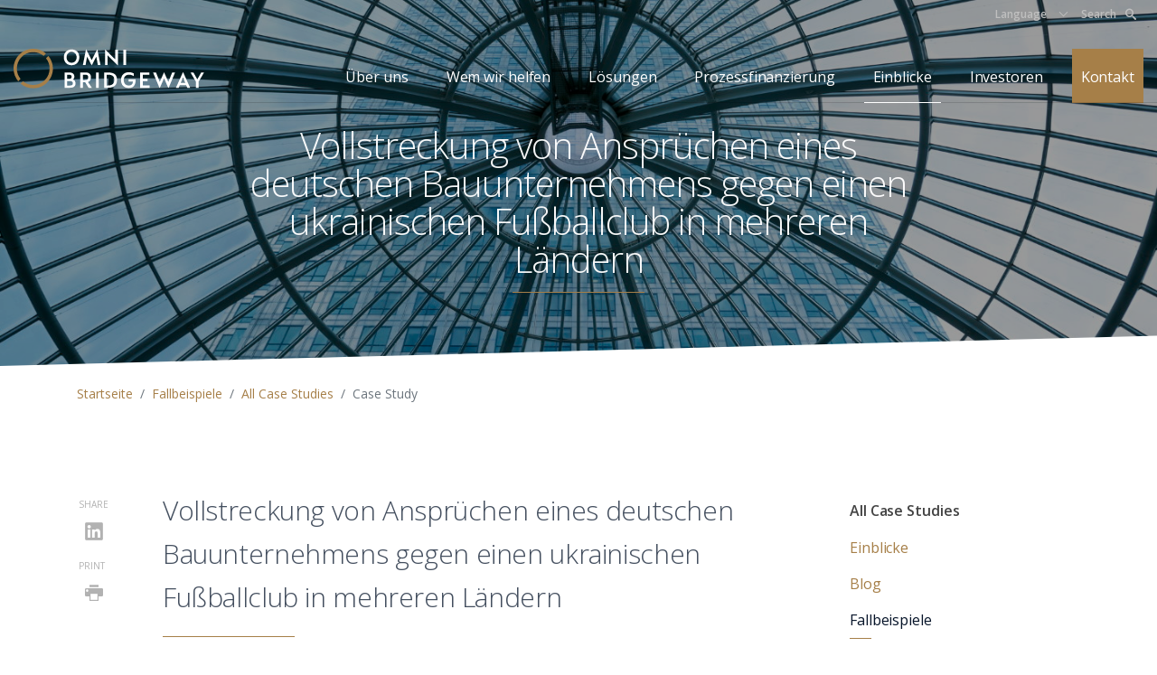

--- FILE ---
content_type: text/html; charset=utf-8
request_url: https://omnibridgeway.com/de/einblicke/fallbeispiele/all-case-studies/case-study/case-studies/2020/05/28/vollstreckung-von-anspr%C3%BCchen-eines-deutschen-bauunternehmens-gegen-einen-ukrainischen-fu%C3%9Fballclub-in-mehreren-l%C3%A4ndern
body_size: 6659
content:
 <!DOCTYPE html> <html> <head> <!-- OneTrust Cookies Consent Notice start --> <script src="https://cookie-cdn.cookiepro.com/scripttemplates/otSDKStub.js" type="text/javascript" charset="UTF-8" data-domain-script="5eb02447-2c1c-49e7-9765-18aaeb35e07f" defer></script> <script type="text/javascript">
        function OptanonWrapper() { }
    </script> <!-- OneTrust Cookies Consent Notice end --> <!-- Google Tag Manager --> <script>
        (function (w, d, s, l, i) {
            w[l] = w[l] || []; w[l].push({
                'gtm.start':
                    new Date().getTime(), event: 'gtm.js'
            }); var f = d.getElementsByTagName(s)[0],
                j = d.createElement(s), dl = l != 'dataLayer' ? '&l=' + l : ''; j.async = true; j.src =
                    'https://www.googletagmanager.com/gtm.js?id=' + i + dl; f.parentNode.insertBefore(j, f);
        })(window, document, 'script', 'dataLayer', 'GTM-P5X2S92');</script> <!-- End Google Tag Manager --> <!-- set the encoding of your site --> <meta charset="utf-8"> <!-- set the viewport width and initial-scale on mobile devices --> <meta name="viewport" content="width=device-width, initial-scale=1, shrink-to-fit=no"> <title>
	Vollstreckung von Anspr&#252;chen eines deutschen Bauunternehmens gegen einen ukrainischen Fu&#223;ballclub in mehreren L&#228;ndern
</title> <link rel="shortcut icon" type="image/x-icon" href="/favicon.png" /> <link href="https://fonts.googleapis.com/css?family=Open+Sans:300,400,600,700,800&display=swap" rel="stylesheet"> <!-- include the site stylesheet --> <link rel="stylesheet" href="/Sitefinity/WebsiteTemplates/OmniBridgeway/App_Themes/OmniBridgeway/styles/bootstrap.min.css?v=638778541183303652"> <link rel="preload" href="/Sitefinity/WebsiteTemplates/OmniBridgeway/App_Themes/OmniBridgeway/styles/main.min.css?v=638778541183303652" as="style"> <link rel="preload" href="/Sitefinity/WebsiteTemplates/OmniBridgeway/App_Themes/OmniBridgeway/styles/main-custom.min.css?v=638778541183303652" as="style"> <link rel="stylesheet" href="/Sitefinity/WebsiteTemplates/OmniBridgeway/App_Themes/OmniBridgeway/styles/main.min.css?v=638778541183303652"> <link rel="stylesheet" href="/Sitefinity/WebsiteTemplates/OmniBridgeway/App_Themes/OmniBridgeway/styles/main-custom.min.css?v=638778541183303652"> <link rel="alternate" hreflang="en" href="https://omnibridgeway.com/insights/case-studies/all-case-studies/case-study/case-studies/2020/05/28/multi-jurisdictional-enforcement-claims-for-german-construction-firm-against-ukrainian-football-club" /> <link rel="alternate" hreflang="de" href="https://omnibridgeway.com/de/einblicke/fallbeispiele/all-case-studies/case-study/case-studies/2020/05/28/vollstreckung-von-anspr&#252;chen-eines-deutschen-bauunternehmens-gegen-einen-ukrainischen-fu&#223;ballclub-in-mehreren-l&#228;ndern" /> <script src="/Scripts/Global/jquery-3.5.0.min.js" crossorigin="anonymous"></script> <script src="/Scripts/Global/popper.min.js" crossorigin="anonymous"></script> <script src="/Scripts/Global/bootstrap.min.js" crossorigin="anonymous"></script> <!-- include custom JavaScript --> <script src="/Scripts/Global/jquery.main.min.js?v=638778541362018661" defer></script> <script src="/Scripts/Global/custom.min.js?v=638778541361815291" defer></script> <script src="/Scripts/Global/widgets.min.js?v=638778541362018661" defer></script> <script type="text/javascript">
$(document).ready(function () {
  $('#back').click(function(e){
  window.history.back();
    e.preventDefault();
            e.stopPropagation();
  });

});
</script><style type="text/css" media="print">body {
        padding-top:15mm;
    }
.breadcrumbs,
#footer,
article.single-post .embed-responsive {
display: none;
}
article.single-post {
max-width: 87.5rem !important;
    padding-left: 1rem !important;
    padding-right: 1rem !important;
}</style><script type="text/javascript">
 $(document).ready(function () {

$('#ShareLinkedin').attr("href", "https://www.linkedin.com/shareArticle?url=" + $(location).attr('href'));
$('#ShareTwitter').attr("href", "https://twitter.com/intent/tweet?url=" + $(location).attr('href'));

$('#print-page').attr("onclick", "window.print();return false");

});
</script><link href="https://omnibridgeway.com/de/einblicke/fallbeispiele/all-case-studies/case-study/case-studies/2020/05/28/vollstreckung-von-ansprüchen-eines-deutschen-bauunternehmens-gegen-einen-ukrainischen-fußballclub-in-mehreren-ländern" rel="canonical" /><meta property="og:title" content="Vollstreckung von Anspr&#252;chen eines deutschen Bauunternehmens gegen einen ukrainischen Fu&#223;ballclub in mehreren L&#228;ndern" /><meta property="og:type" content="article" /><meta property="og:url" content="https://omnibridgeway.com/de/einblicke/fallbeispiele/all-case-studies/case-studies/2020/05/28/vollstreckung-von-anspr&#252;chen-eines-deutschen-bauunternehmens-gegen-einen-ukrainischen-fu&#223;ballclub-in-mehreren-l&#228;ndern" /><meta property="og:site_name" content="Omni Bridgeway" /><meta name="Generator" content="Sitefinity 13.1.7426.0 PE" /><meta name="description" content="Für einen deutschen Baukonzern vollstreckten wir dessen Ansprüche gegen einen ukrainischen Profifußballclub in mehreren Ländern." /></head> <body class="case-study"> <!-- Google Tag Manager (noscript) --> <noscript> <iframe src="https://www.googletagmanager.com/ns.html?id=GTM-P5X2S92"
                height="0" width="0" style="display:none;visibility:hidden"></iframe> </noscript> <!-- End Google Tag Manager (noscript) --> <div id="wrapper"> <!-- header of the page --> <header id="header"> <!-- switch language links --> <div class="top-header"> <div class="container d-flex justify-content-end"> <!-- Region dropdown --> 
 <!-- Region dropdown --> 

<div class="language dropdown">
	<a href="#" class="dropdown-toggle" id="language" data-toggle="dropdown" aria-haspopup="true" aria-expanded="false">Language</a>
	<div class="dropdown-menu" aria-labelledby="language">
		
	            <a href="/en" class=" dropdown-item">English</a>
	</div>
</div>




<div >
    <div class="sfContentBlock sf-Long-text" ><div class="search-link dropdown"><a href="#" class="dropdown-toggle" id="search">Search <em class="icoe-search"></em></a>
</div></div>    
</div> </div> </div> <div class="main-header"> <div class="container d-flex align-items-center align-items-md-start justify-content-between"> <!-- page logo --> <strong class="logo"> <a href="/de"> <img src="/Sitefinity/WebsiteTemplates/OmniBridgeway/App_Themes/OmniBridgeway/images/logo-white.svg" class="white-logo" alt="Omni Bridgeway" width="211" height="44"> <img src="/Sitefinity/WebsiteTemplates/OmniBridgeway/App_Themes/OmniBridgeway/images/logo-blue.svg" class="blue-logo" alt="Omni Bridgeway" width="211" height="44"> </a> </strong> <!-- main navigation of the page --> 




<!-- main navigation of the page -->

<nav class="nav">
	
	<ul class="main-menu d-md-flex flex-md-wrap list-unstyled">

        <li class="">
	        <a href="#">&#220;ber uns</a>
	        <div class="drop-holder drop">
		        <div class="container">
			        <div class="menu-holder">
				        <ul class="drop-menu">
					                    <li class="">
                <a href="/de/uber/&#252;ber-uns" target="_self">&#220;ber uns&#160;</a>
            </li>
            <li class="">
                <a href="/de/uber/team" target="_self">Team</a>
            </li>
            <li class="">
                <a href="/de/uber/corporate-governance" target="_self">Corporate Governance</a>
            </li>
            <li class="">
                <a href="/de/uber/risikomanagement" target="_self">Risikomanagement</a>
            </li>
            <li class="">
                <a href="/de/uber/unsere-prinzipien" target="_self">Unsere Prinzipien</a>
            </li>
            <li class="">
                <a href="/de/uber/unternehmenshistorie" target="_self">Unternehmenshistorie</a>
            </li>
            <li class="">
                <a href="/de/uber/anerkennung-in-der-branche" target="_self">Anerkennung in der Branche</a>
            </li>
            <li class="">
                <a href="/de/uber/standorte" target="_self">Standorte</a>
            </li>
            <li class="">
                <a href="/de/uber/karriere" target="_self">Karriere</a>
            </li>

				        </ul>
			        </div>
			        <div class="icon-holder">
				        <h3>&#220;ber uns</h3>
				        
                        <div class="menu-item-icon &#252;ber-uns"></div>
				        
			        </div>
		        </div>
	        </div>
        </li>
        <li class="">
	        <a href="#">Wem wir helfen</a>
	        <div class="drop-holder drop">
		        <div class="container">
			        <div class="menu-holder">
				        <ul class="drop-menu">
					                    <li class="">
                <a href="/de/wem-wir-helfen/finanzierung-f&#252;r-unternehmen" target="_self">Finanzierung f&#252;r Unternehmen</a>
            </li>
            <li class="">
                <a href="/de/wem-wir-helfen/insolvenzrecht" target="_self">Insolvenzrecht</a>
            </li>

				        </ul>
			        </div>
			        <div class="icon-holder">
				        <h3>Wem wir helfen</h3>
				        
                        <div class="menu-item-icon wem-wir-helfen"></div>
				        
			        </div>
		        </div>
	        </div>
        </li>
        <li class="">
	        <a href="/de/prozessfinanzierierung">L&#246;sungen</a>
	        <div class="drop-holder drop">
		        <div class="container">
			        <div class="menu-holder">
				        <ul class="drop-menu">
					                    <li class="">
                <a href="/de/prozessfinanzierierung/schiedsverfahren" target="_self">Schiedsverfahren</a>
            </li>
            <li>
	            <a href="/de/prozessfinanzierierung/streitbeilegung" target="_self">Prozessfinanzierung</a>
	            <ul class="sub-menu drop">
		                        <li class="">
                <a href="/de/prozessfinanzierierung/streitbeilegung/insolvenzrecht" target="_self">Insolvenzrecht</a>
            </li>
            <li class="">
                <a href="/de/prozessfinanzierierung/streitbeilegung/zivil--und-wirtschaftsrecht" target="_self">Zivil- und Wirtschaftsrecht</a>
            </li>
            <li class="">
                <a href="/de/prozessfinanzierierung/streitbeilegung/geistigen-eigentums" target="_self">Geistiges Eigentum</a>
            </li>
            <li class="">
                <a href="/de/prozessfinanzierierung/streitbeilegung/investorenentsch&#228;digung" target="_self">Investorenentsch&#228;digung</a>
            </li>
            <li class="">
                <a href="/de/prozessfinanzierierung/streitbeilegung/sammelklagen" target="_self">Sammelklagen</a>
            </li>
            <li class="">
                <a href="/de/prozessfinanzierierung/streitbeilegung/berufung-und-revision" target="_self">Berufung und Revision</a>
            </li>
            <li class="">
                <a href="/de/prozessfinanzierierung/streitbeilegung/versicherungsrecht" target="_self">Versicherungsrecht</a>
            </li>
            <li class="">
                <a href="/de/prozessfinanzierierung/streitbeilegung/erbrecht" target="_self">Erbrecht</a>
            </li>

	            </ul>
            </li>
            <li class="">
                <a href="/de/prozessfinanzierierung/vollstreckung-von-urteilen" target="_self">Vollstreckung von Urteilen</a>
            </li>
            <li class="">
                <a href="/de/prozessfinanzierierung/l&#246;sungen-f&#252;r-notleidende-kredite" target="_self">L&#246;sungen f&#252;r notleidende Kredite</a>
            </li>

				        </ul>
			        </div>
			        <div class="icon-holder">
				        <h3>L&#246;sungen</h3>
				        
                        <div class="menu-item-icon l&#246;sungen"></div>
				        
			        </div>
		        </div>
	        </div>
        </li>
        <li class=""><a href="/de/prozessfinanzierung" target="_self">Prozessfinanzierung</a></li>
        <li class="active">
	        <a href="#">Einblicke</a>
	        <div class="drop-holder drop">
		        <div class="container">
			        <div class="menu-holder">
				        <ul class="drop-menu">
					                    <li class="">
                <a href="/de/einblicke/company-insights" target="_self">Einblicke</a>
            </li>
            <li class="">
                <a href="/de/einblicke/blog" target="_self">Blog</a>
            </li>
            <li class="active">
                <a href="/de/einblicke/fallbeispiele" target="_self">Fallbeispiele</a>
            </li>
            <li class="">
                <a href="/de/einblicke/pressemitteilungen" target="_self">Pressemitteilungen</a>
            </li>
            <li class="">
                <a href="/de/einblicke/beyond-hourly-podcast" target="_self">Podcast</a>
            </li>
            <li class="">
                <a href="/de/einblicke/video-library" target="_self">Video Library</a>
            </li>
            <li class="">
                <a href="/de/einblicke/veranstaltungen" target="_self">Veranstaltungen</a>
            </li>
            <li class="">
                <a href="/de/einblicke/publikationen" target="_self">Publikationen</a>
            </li>

				        </ul>
			        </div>
			        <div class="icon-holder">
				        <h3>Einblicke</h3>
				        
                        <div class="menu-item-icon einblicke"></div>
				        
			        </div>
		        </div>
	        </div>
        </li>
        <li class=""><a href="/de/investoren" target="_blank">Investoren</a></li>
        <li class="">
	        <a href="#">Kontakt</a>
	        <div class="drop-holder drop">
		        <div class="container">
			        <div class="menu-holder">
				        <ul class="drop-menu">
					                    <li class="">
                <a href="/de/kontakt/funding-inquiries" target="_self">Finanzierungsanfrage</a>
            </li>
            <li class="">
                <a href="/de/kontakt/media-inquiries" target="_self">Presseanfrage</a>
            </li>
            <li class="">
                <a href="/de/kontakt/investor-relations-inquiries" target="_self">Investorenanfrage</a>
            </li>
            <li class="">
                <a href="/de/kontakt/unsere-standorte" target="_self">Unsere Standorte&#160;</a>
            </li>

				        </ul>
			        </div>
			        <div class="icon-holder">
				        <h3>Kontakt</h3>
				        
                        <div class="menu-item-icon kontakt"></div>
				        
			        </div>
		        </div>
	        </div>
        </li>

	</ul>
</nav>








 <!-- main navigation of the page opener --> <a href="#" class="nav-opener"><span></span></a> </div> <!-- site search --> 
<section id="SearchPlaceHolder_TB098E8BF010_Col00" class="sf_colsIn site-search-wrapper" data-sf-element="Description Section" data-placeholder-label="Search Section"><div id="SearchPlaceHolder_TB098E8BF011_Col00" class="sf_colsIn container" data-sf-element="Container" data-placeholder-label="search container">


<div class="">
    <div class="site-search-form-wrapper webform row" role="search">
        <div class="col-md-10 form-group">
            <input type="search" title="Search input" placeholder="Search" id="725d01c8-c91c-46bf-94a6-f1925d382e61" class="form-control" value="" aria-autocomplete="both" aria-describedby='SearchInfo-1'/>
        </div>
        <div class="col-md-2 form-group">
            <button type="button" class="btn btn-primary ml-2" id="93a35842-af2b-4ba9-a76e-577cbd7d1c23" >Search</button>
        </div>
        
        <span id='SearchInfo-1' aria-hidden="true" hidden>When autocomplete results are available use up and down arrows to review and enter to select.</span>
    </div>
	
	<input type="hidden" data-sf-role="resultsUrl" value="/de/search/search-results" />
    <input type="hidden" data-sf-role="indexCatalogue" value="sitesearch" />
    <input type="hidden" data-sf-role="wordsMode" value="AllWords" />
    <input type="hidden" data-sf-role="disableSuggestions" value='true' />
    <input type="hidden" data-sf-role="minSuggestionLength" value="3" />
    <input type="hidden" data-sf-role="suggestionFields" value="Title,Content" />
    <input type="hidden" data-sf-role="language" value="de" />
    <input type="hidden" data-sf-role="suggestionsRoute" value="/restapi/search/suggestions" />
    <input type="hidden" data-sf-role="searchTextBoxId" value='#725d01c8-c91c-46bf-94a6-f1925d382e61' />
    <input type="hidden" data-sf-role="searchButtonId" value='#93a35842-af2b-4ba9-a76e-577cbd7d1c23' />
</div>



<script src="/ScriptResource.axd?d=wIuRaUoAZ6lXIF1Yn5fO2P-LnbcgVPLJcNEC_ZGLDhxEdW_AGpwhoyDUovUagQ2PQ3MGIXdGdxXQwKOjas7rIhULcKFY_bdMxm61dtIr_G3Z5bDZzYI8jzxZiEgjDLtceUtOJUXVQMpYOECSfX_DHkaknTnz2KnXSEHMYgaDnIdaqmWds6YhdZVNgeB39LM_0&amp;t=240fb868" type="text/javascript"></script><script src="/ScriptResource.axd?d=EydukmxBmDstn7gSYzQESOzWv4I8xva6aTbLOmNLE5_aYQCPB1riLZs1ODUXatZFXi5Iuf7QL5r3gx_H_b7GJwPm5z1JaDMdexTPFzjfLF0cxJEvwgL2kt88YZ4bYLi1GaAgm-eTgOEu9oSYxZhe2zCTec_Sl4jPmw5uIli90CitzWL_FSAhDLEZwpD1gKcU0&amp;t=240fb868" type="text/javascript"></script>
<script src="/ScriptResource.axd?d=[base64]&amp;t=240fb868" type="text/javascript"></script>

<script src="/Frontend-Assembly/Telerik.Sitefinity.Frontend.Search/Mvc/Scripts/SearchBox/Search-box.js?v=MTMuMS43NDI2LjA%3d" type="text/javascript"></script>
</div>

</section>
 </div> </header> <!-- contain main informative part of the site --> <main id="main"> 








    <section class="intro-section skew-bottom bg-cover bg-mask bg-stretch intro-small small-text-heading">

            <span data-srcset="https://omnibridgeway.com/images/default-source/page-banners/insights.jpg?sfvrsn=81da54db_2, https://omnibridgeway.com/images/default-source/page-banners/insights.jpg?sfvrsn=81da54db_2 2x"></span>

        <div class="container">
            <div class="row justify-content-center text-center">
                <div class="text-content col-md-10 col-xl-8">
                    <h1><span class="underline-decor">Vollstreckung von Anspr&#252;chen eines deutschen Bauunternehmens gegen einen ukrainischen Fu&#223;ballclub in mehreren L&#228;ndern</span></h1>
                </div>
            </div>
        </div>

    </section>



<section id="Contentplaceholder1_TB098E8BF004_Col00" class="sf_colsIn description-section breadcrumbs" data-sf-element="Description Section" data-placeholder-label="Description Section"><div id="Contentplaceholder1_TB098E8BF005_Col00" class="sf_colsIn container" data-sf-element="Container"><div id="Contentplaceholder1_TB098E8BF006_Col00" class="sf_colsIn row" data-sf-element="Row" data-placeholder-label="Row">
<div class="col-md-12">
    <nav aria-label="Full path to the current page">
        <ol class="sf-breadscrumb breadcrumb">
                    <li class="breadcrumb-item"><a href="/de">Startseite </a></li>
                    <li class="breadcrumb-item"><a href="/de/einblicke/fallbeispiele">Fallbeispiele </a></li>
                    <li class="breadcrumb-item"><a href="/de/einblicke/fallbeispiele/all-case-studies">All Case Studies </a></li>
                    <li class="breadcrumb-item active" aria-current="page">Case Study</li>
        </ol>
    </nav>
</div>
</div>

</div>

</section>
 <div class="content-section"> <div class="container"> <div class="row"> <div class="col-md-1 pr-0" id="share-holder"> 

<div >
    <div class="sfContentBlock sf-Long-text" ><div class="share-holder"><strong class="title">Share</strong>
 <ul class="social-media"><li><a id="ShareLinkedin" href="#" target="_blank" rel="noopener noreferrer"><em class="ico-linkedin"></em></a></li></ul></div><div class="share-holder"><strong class="title">Print</strong>
 <ul class="social-media"><li><a id="print-page" href="#"><em class="icoe-printer"></em></a></li></ul></div></div>    
</div> </div> <div class="col-md-7" id="content"> 



    <script type="application/ld+json">
        {
  "headline": "Vollstreckung von Ansprüchen eines deutschen Bauunternehmens gegen einen ukrainischen Fußballclub in mehreren ",
  "image": "https://omnibridgeway.com/images/default-source/case-studies/multi-jurisdictional-enforcement-claims-for-german-construction-firm-against-ukrainian-football-club---copy1120b222-8e79-4217-9930-4716a0529203.jpg?sfvrsn=a331ecd9_3",
  "wordcount": 637,
  "url": "https://omnibridgeway.com/de/einblicke/fallbeispiele/all-case-studies/case-study/vollstreckung-von-ansprüchen-eines-deutschen-bauunternehmens-gegen-einen-ukrainischen-fußballclub-in-mehreren-ländern",
  "datePublished": "28.05.2020 08:35:17",
  "dateModified": "16.04.2021 08:33:13",
  "description": "Für einen deutschen Baukonzern vollstreckten wir dessen Ansprüche gegen einen ukrainischen Profifußballclub in mehreren Ländern.",
  "articleBody": "F&uuml;r einen deutschen Baukonzern vollstreckten wir dessen Anspr&uuml;che gegen einen ukrainischen Profifu&szlig;ballclub in mehreren L&auml;ndern. Unser Kunde hatte ein Schiedsurteil in H&ouml;he von 11 Mio. Euro von der International Chamber of Commerce (ICC, Internationale Handelskammer) zu seinen Gunsten erstritten, da die Zahlung f&uuml;r den Bau eines Fu&szlig;ballstadions ausgeblieben war. Wir haben Verm&ouml;genswerte in &Ouml;sterreich, der Schweiz und den Niederlanden aufgesp&uuml;rt und diese beschlagnahmt, darunter auch die Geb&uuml;hren f&uuml;r Trainingscamps des Clubs und Fu&szlig;ballverbandsbeitr&auml;ge.&nbsp;",
  "author": [],
  "inLanguage": "de-DE",
  "publisher": "Omni Bridgeway",
  "mainEntityOfPage": "https://omnibridgeway.com/de/einblicke/fallbeispiele/all-case-studies/case-study/vollstreckung-von-ansprüchen-eines-deutschen-bauunternehmens-gegen-einen-ukrainischen-fußballclub-in-mehreren-ländern",
  "@context": "http://schema.org",
  "@type": "BlogPosting"
}
    </script>

<article class="single-post" >

	<h2><span >Vollstreckung von Anspr&#252;chen eines deutschen Bauunternehmens gegen einen ukrainischen Fu&#223;ballclub in mehreren L&#228;ndern</span></h2>
	
    Für einen deutschen Baukonzern vollstreckten wir dessen Ansprüche gegen einen ukrainischen Profifußballclub in mehreren Ländern. Unser Kunde hatte ein Schiedsurteil in Höhe von 11 Mio. Euro von der <em>International Chamber of Commerce</em> (ICC, Internationale Handelskammer) zu seinen Gunsten erstritten, da die Zahlung für den Bau eines Fußballstadions ausgeblieben war. Wir haben Vermögenswerte in Österreich, der Schweiz und den Niederlanden aufgespürt und diese beschlagnahmt, darunter auch die Gebühren für Trainingscamps des Clubs und Fußballverbandsbeiträge.&nbsp;

</article>


<div >
    <div class="sfContentBlock sf-Long-text" ><div class="row m-t-xxl"><div class="col-md-12"><a data-sf-ec-immutable="" href="#" id="back" class="btn btn-primary btn-sm">Back</a>

 </div></div></div>    
</div> </div> <div class="col-md-4 offset-lg-1 col-lg-3" id="sidebar"> <!-- sidebar --> <div class="sidebar"> 




<h2>All Case Studies</h2>

<ul class="sidebar-nav">
        <li><a href="/de/einblicke/company-insights" class="" target="_self">Einblicke</a></li>
        <li><a href="/de/einblicke/blog" class="" target="_self">Blog</a></li>
        <li><a href="/de/einblicke/fallbeispiele" class="active" target="_self">Fallbeispiele</a></li>
        <li><a href="/de/einblicke/pressemitteilungen" class="" target="_self">Pressemitteilungen</a></li>
        <li><a href="/de/einblicke/beyond-hourly-podcast" class="" target="_self">Podcast</a></li>
        <li><a href="/de/einblicke/video-library" class="" target="_self">Video Library</a></li>
        <li><a href="/de/einblicke/veranstaltungen" class="" target="_self">Veranstaltungen</a></li>
        <li><a href="/de/einblicke/publikationen" class="" target="_self">Publikationen</a></li>
</ul>








 </div> </div> </div> </div> </div> 
 </main> <!-- footer of the page --> <footer id="footer"> <div class="container d-md-flex justify-content-between"> <!-- copyright of the site --> <ul class="copyright"> <li>&copy; <a href="/de">OmniBridgeway</a>, 2026</li> <li>All Rights Reserved</li> </ul> <!-- social media --> 

<div >
    <div class="sfContentBlock sf-Long-text" ><ul class="social-media"><li>Follow Us</li><li><a href="https://www.linkedin.com/company/omni-bridgeway-holding-b-v-" target="_blank"><em class="ico-linkedin"></em></a></li><li><a href="https://twitter.com/OmniBridgeway" target="_blank"><em class="ico-twitter"></em></a></li></ul></div>    
</div> <!-- footer navigation --> 

<div >
    <div class="sfContentBlock sf-Long-text" ><ul class="footer-nav d-md-flex list-unstyled mb-0"><li><a href="/website-policies/terms-of-use">Terms of Use</a></li><li><a href="/website-policies/privacy-policy">Privacy Policy</a></li><li><a href="/website-policies/cookie-opt-out">Cookie Opt-out</a></li><li><a href="/de/footer-links/impressum">Impressum</a></li></ul></div>    
</div><input data-sf-role='en' type='hidden' value='https://omnibridgeway.com/insights/case-studies/all-case-studies/case-study/case-studies/2020/05/28/multi-jurisdictional-enforcement-claims-for-german-construction-firm-against-ukrainian-football-club'> </div> </footer> </div> </body> </html>


--- FILE ---
content_type: text/css
request_url: https://omnibridgeway.com/Sitefinity/WebsiteTemplates/OmniBridgeway/App_Themes/OmniBridgeway/styles/main.min.css?v=638778541183303652
body_size: 15257
content:
.about-help-slider{position:relative;display:block;box-sizing:border-box;-webkit-touch-callout:none;-webkit-user-select:none;-khtml-user-select:none;-moz-user-select:none;-ms-user-select:none;user-select:none;-ms-touch-action:pan-y;touch-action:pan-y;-webkit-tap-highlight-color:transparent;}.slick-list{position:relative;overflow:hidden;display:block;margin:0;padding:0;}.slick-list:focus{outline:none;}.slick-list.dragging{cursor:pointer;cursor:hand;}.about-help-slider .slick-track,.about-help-slider .slick-list{-webkit-transform:translate3d(0,0,0);-moz-transform:translate3d(0,0,0);-ms-transform:translate3d(0,0,0);-o-transform:translate3d(0,0,0);transform:translate3d(0,0,0);}.slick-track{position:relative;left:0;top:0;display:block;}.slick-track:before,.slick-track:after{content:"";display:table;}.slick-track:after{clear:both;}.slick-loading .slick-track{visibility:hidden;}.slick-slide{float:left;height:100%;min-height:1px;display:none;}[dir="rtl"] .slick-slide{float:right;}.slick-slide img{display:block;}.slick-slide.slick-loading img{display:none;}.slick-slide.dragging img{pointer-events:none;}.slick-initialized .slick-slide{display:block;}.slick-loading .slick-slide{visibility:hidden;}.slick-vertical .slick-slide{display:block;height:auto;border:1px solid transparent;}.slick-arrow.slick-hidden{display:none;}@font-face{font-family:'icomoon';src:url("/Sitefinity/WebsiteTemplates/OmniBridgeway/App_Themes/OmniBridgeway/fonts/icomoon.eot?3jweyx");src:url("/Sitefinity/WebsiteTemplates/OmniBridgeway/App_Themes/OmniBridgeway/fonts/icomoon.eot?3jweyx#iefix") format("embedded-opentype"),url("/Sitefinity/WebsiteTemplates/OmniBridgeway/App_Themes/OmniBridgeway/fonts/icomoon.ttf?3jweyx") format("truetype"),url("/Sitefinity/WebsiteTemplates/OmniBridgeway/App_Themes/OmniBridgeway/fonts/icomoon.woff?3jweyx") format("woff"),url("/Sitefinity/WebsiteTemplates/OmniBridgeway/App_Themes/OmniBridgeway/fonts/icomoon.svg?3jweyx#icomoon") format("svg");font-weight:normal;font-style:normal;font-display:block;}[class^="ico-"],[class*=" ico-"]{font-family:'icomoon' !important;speak:none;font-style:normal;font-weight:normal;font-variant:normal;text-transform:none;line-height:1;-webkit-font-smoothing:antialiased;-moz-osx-font-smoothing:grayscale;}.ico-arrow-right:before{content:"";}.ico-check:before{content:"";}.ico-chevron-down:before{content:"";}.ico-chevron-left:before{content:"";}.ico-chevron-right:before{content:"";}.ico-download:before{content:"";}.ico-download-circle:before{content:"";}.ico-envelope:before{content:"";}.ico-facebook:before{content:"";}.ico-instagram:before{content:"";}.ico-linkedin:before{content:"";}.ico-play:before{content:"";}.ico-t:before{content:"";}.ico-twitter:before{content:"";}.main-menu .dropdown-menu ul,.drop-menu,.sub-menu,main ol:not([class]):not([id]),main .ol,main ul:not([class]):not([id]),main .ul,main .single-post ul:not([class]):not([id]),main .single-post .ul,.timeline-holder .chrono-list,.timeline-holder .top-pins,.timeline-holder .bottom-pins,.track-record-list,.publications-list,.social-media,.sidebar-nav,.testimonials-slider .slick-dots,.slick-dots,.copyright{margin:0;padding:0;list-style:none;}.clearfix:after{content:'';display:block;clear:both;}.ellipsis{white-space:nowrap;text-overflow:ellipsis;overflow:hidden;}#header{transition:background-color .3s linear;background-color:transparent;left:0;position:absolute;right:0;top:0;z-index:9999;}#header:after{border-bottom:.0625rem solid rgba(0,0,0,.14);top:100%;max-width:80rem;content:'';left:.9375rem;right:.9375rem;position:absolute;}@media(min-width:768px){#header:after{top:calc(100% - 1px);max-width:80rem;width:100%;left:50%;transform:translateX(-50%);}}#header .container{max-width:81.875rem;}#header.fixed-position{background-color:#fff;}#header.fixed-position .top-header{margin-bottom:0;}#header.fixed-position .nav-opener span,#header.fixed-position .nav-opener:before,#header.fixed-position .nav-opener:after{background:#000;}#header.fixed-position .logo .white-logo{display:none;}#header.fixed-position .logo .blue-logo{display:block;}#header.fixed-position .main-menu>li.active>a:before{background-color:#000;}#header.fixed-position .main-menu>li>a{color:#000;}#header.fixed-position .main-menu>li>a:hover{color:#a67f48;}.top-header{transition:margin-bottom .3s linear;padding:.3125rem 0;margin-bottom:.5rem;}@media(min-width:992px){.top-header{margin-bottom:1.1875rem;}}.top-header .dropdown{margin:0 .5rem;}.top-header .dropdown-toggle{font-weight:600;color:#bfbfbf;font-size:.75rem;padding-right:1.375rem;outline:none !important;}.top-header .dropdown-toggle:after{display:none;}.top-header .dropdown-toggle:before{width:.4375rem;height:.4375rem;transition:transform .3s linear;content:'';border:.0625rem solid #bfbfbf;vertical-align:middle;border-top:none;border-left:none;transform:rotate(45deg);position:absolute;top:.3125rem;right:0;}.top-header .dropdown-toggle[aria-expanded="true"]:before{transform:rotate(-135deg);}.top-header .dropdown-menu{box-shadow:0 .0625rem .375rem rgba(0,0,0,.1);}.main-header{padding:.3125rem 0;}@media(min-width:768px){.main-header{padding:.3125rem 0 0;}}@media(max-width:767px){.main-header .nav{transition:opacity .3s linear,visibility .3s linear;background-color:#fff;box-shadow:0 .1875rem .25rem rgba(0,0,0,.08);display:block;left:0;opacity:0;position:absolute;right:0;top:100%;visibility:hidden;z-index:2;}}@media(min-width:768px){.main-header .nav{margin:0 0 0 auto;}}.logo{display:inline-block;margin-right:1.25rem;vertical-align:top;width:9.375rem;}@media(min-width:992px){.logo{width:13.1875rem;}}.logo a{display:inline-block;vertical-align:middle;}.logo img{max-width:100%;}.logo .blue-logo{display:none;}.main-menu{margin-bottom:0;font-size:1.5rem;letter-spacing:-.1px;padding:1.875rem 0;}@media(max-width:767px){.main-menu{width:100%;position:relative;}}@media(min-width:768px){.main-menu{padding:0;font-size:.75rem;margin:0 -.6875rem;}}@media(min-width:992px){.main-menu{font-size:1rem;}}.main-menu>li{margin-bottom:.625rem;}@media(min-width:768px){.main-menu>li{padding:0 .6875rem;margin-bottom:0;}}@media(min-width:768px){.main-menu>li.active>a:before{opacity:1;}}.main-menu>li:last-child>a{color:#fff !important;background-color:#a67f48 !important;display:block;text-align:center;padding:.3125rem .9375rem;}@media(min-width:768px){.main-menu>li:last-child>a{display:inline-block;vertical-align:middle;padding:.9375rem .3125rem;}}@media(min-width:992px){.main-menu>li:last-child>a{padding:1.25rem .625rem 1.125rem;}}@media(min-width:768px){.main-menu>li:hover .drop-holder{opacity:1;visibility:visible;}}.main-menu>li>a{color:#061429;display:inline-block;vertical-align:middle;padding:0 .9375rem;position:relative;}@media(min-width:768px){.main-menu>li>a{padding:.9375rem .3125rem;vertical-align:top;color:#fff;}}@media(min-width:992px){.main-menu>li>a{padding:1.25rem .625rem 1.125rem;}}.main-menu>li>a:hover{color:#a67f48;}@media(min-width:768px){.main-menu>li>a:before{transition:opacity .3s linear;background-color:#fff;bottom:0;content:'';height:.0625rem;left:0;opacity:0;position:absolute;right:0;z-index:1;}}.main-menu .dropdown-menu{margin:0;}@media(max-width:767px){.main-menu .dropdown-menu{position:static !important;transform:translate3d(0,0,0) !important;display:block;min-width:0;background-color:transparent;float:none;height:0;overflow:hidden;}}@media(min-width:768px){.main-menu .dropdown-menu{min-width:15.625rem;box-shadow:0 .25rem .375rem rgba(0,0,0,.5);}}.main-menu .dropdown-menu ul{padding:1.25rem 1.875rem 0;font-size:1rem;}@media(min-width:768px){.main-menu .dropdown-menu ul{padding:1.25rem 1.25rem .625rem;font-size:.75rem;}}@media(min-width:992px){.main-menu .dropdown-menu ul{font-size:1rem;}}.main-menu .dropdown-menu ul li{margin-bottom:.625rem;}.main-menu .dropdown-menu ul a{color:#0e1527;}.main-menu .dropdown-menu ul a:hover{color:#a67f48;}@media(max-width:767px){.main-menu .dropdown-menu.show{height:auto;}}.main-menu .dropdown-toggle:after{transition:transform .3s linear;position:absolute;left:100%;top:50%;transform:translateY(-50%) rotate(0);}.main-menu .dropdown.show .dropdown-toggle:after{transform:translateY(-50%) rotate(180deg);}@media(max-width:767px){.main-menu .drop{width:100%;position:absolute;left:100%;top:0;display:none !important;background-color:transparent;}}.main-menu .active-item .drop{display:block !important;}.drop-holder{padding:.9375rem .9375rem;}@media(min-width:768px){.drop-holder{transition:opacity .3s linear,visibility .3s linear;box-shadow:0 .1875rem .25rem rgba(0,0,0,.08);padding:0;position:absolute;top:100%;left:0;right:0;background-color:#fff;opacity:0;visibility:hidden;}}@media(max-width:767px){.drop-holder .btn-back{font-size:1.25rem;font-weight:600;padding-left:1.5625rem;position:relative;margin-bottom:.9375rem;display:block;}}@media(max-width:767px){.drop-holder .btn-back:before{content:"";font-family:icomoon;transform:translateY(-50%) rotate(90deg);color:#a67f48;font-size:.6875rem;position:absolute;left:0;top:50%;}}.drop-holder .container{margin:0 -.9375rem;}@media(min-width:768px){.drop-holder .container{margin:0 auto;display:flex;flex-wrap:wrap;}}.drop-holder .icon-holder{display:none;}@media(min-width:768px){.drop-holder .icon-holder{text-align:center;font-size:.875rem;display:block;margin-left:auto;position:relative;width:100%;max-width:13.125rem;padding:2.5rem 0 2.5rem .9375rem;}}@media(min-width:992px){.drop-holder .icon-holder{max-width:16.125rem;padding:2.5rem 0 2.5rem 5rem;}}@media(min-width:768px){.drop-holder .icon-holder:before{content:"";position:absolute;left:0;top:2.5rem;bottom:2.5rem;width:.0625rem;background-color:#061429;opacity:.15;}}.drop-holder .icon-holder h3{margin-bottom:.9375rem;}@media(min-width:992px){.drop-holder .icon-holder h3{margin-bottom:1.8125rem;}}.drop-holder .icon-holder img{margin-bottom:1.25rem;}@media(min-width:992px){.drop-holder .icon-holder img{margin-bottom:2.1875rem;}}.drop-holder .icon-holder p{margin-bottom:0;}@media(min-width:992px){.drop-holder .icon-holder p{margin-bottom:1rem;}}@media(min-width:768px){.menu-holder{width:calc(100% - 210px);padding-right:.9375rem;}}@media(min-width:992px){.menu-holder{width:calc(100% - 258px);}}@media(min-width:768px){.drop-menu{max-width:46.5rem;column-count:2;column-gap:0;padding:2.1875rem 0 0;margin:0 -.9375rem;}}@media(min-width:992px){.drop-menu{margin:0 -2.5rem;}}.drop-menu>li{margin-bottom:.625rem;}@media(min-width:768px){.drop-menu>li{margin-bottom:1.5rem;padding:0 .9375rem;display:inline-block;width:100%;}}@media(min-width:992px){.drop-menu>li{padding:0 2.5rem;margin-bottom:2.125rem;}}.drop-menu>li>a{position:relative;display:block;font-size:1.125rem;color:#000;}@media(min-width:768px){.drop-menu>li>a{pointer-events:none;font-weight:600;padding:0 0 .625rem;border-bottom:.0625rem solid rgba(6,20,41,.15);font-size:.8125rem;}}@media(min-width:992px){.drop-menu>li>a{font-size:.875rem;}}.drop-menu>li>a:after{content:"";font-family:icomoon;font-size:.6875rem;color:#a67f48;display:inline-block;margin-left:.9375rem;vertical-align:middle;transform:rotate(-90deg);}@media(min-width:768px){.drop-menu>li>a:after{position:absolute;display:block;right:0;top:.25rem;margin-left:0;font-size:.6875rem;}}@media(min-width:768px){.drop-menu>li>a:only-child{pointer-events:auto;}}@media(max-width:767px){.drop-menu>li>a:only-child:after{display:none;}}.drop-menu>li>a:hover{color:#a67f48 !important;}.sub-menu{padding:.9375rem .9375rem;}@media(min-width:768px){.sub-menu{padding:.625rem 0 0;}}.sub-menu li{margin-bottom:.3125rem;}@media(max-width:767px){.sub-menu li{line-height:1;}}.sub-menu a{font-size:.75rem;color:#000;}@media(min-width:768px){.sub-menu a{font-size:.75rem;}}@media(min-width:992px){.sub-menu a{font-size:.875rem;}}.sub-menu a:hover{color:#a67f48 !important;}.nav-opener{display:block;margin-left:1.25rem;position:relative;height:1.5625rem;width:1.5625rem;z-index:5;}@media(min-width:768px){.nav-opener{display:none;}}.nav-opener:hover:after,.nav-opener:hover:before,.nav-opener:hover span{opacity:.8;}.nav-opener span,.nav-opener:before,.nav-opener:after{transition:opacity .3s linear,background .3s linear;background:#fff;left:0;height:.125rem;margin-top:-.125rem;position:absolute;right:0;top:50%;transition:all .3s linear;}.nav-opener:before,.nav-opener:after{content:'';top:30%;}.nav-opener:after{top:70%;}.nav-active .nav-opener span{opacity:0;}.nav-active .nav-opener:before,.nav-active .nav-opener:after{transform:rotate(45deg);top:50%;left:0;right:0;}.nav-active .nav-opener:after{transform:rotate(-45deg);}.homepage #header{position:fixed;background-color:#fff;}@media(min-width:768px){.homepage .main-header .container:after{border-bottom:.0625rem solid #f0f0f0;}}.homepage .logo .white-logo{display:none;}.homepage .logo .blue-logo{display:block;}.homepage .nav-opener:after,.homepage .nav-opener:before,.homepage .nav-opener span{background-color:#000;}.homepage .main-menu li a{color:#0e1527;}.nav-active .main-header .nav{opacity:1;visibility:visible;}.nav-active .nav-opener:after,.nav-active .nav-opener:before,.nav-active .nav-opener span{background-color:#000;}.nav-active #header{background-color:#fff;}.nav-active .white-logo{display:none;}.nav-active .blue-logo{display:block;}.nav-active .main-menu>li.active>a{color:#a67f48;}.resize-active *{transition:none !important;}#wrapper{overflow:hidden;position:relative;}a{transition:color .3s linear;}h1,.h1{line-height:1.07;}@media(min-width:768px){h1,.h1{font-size:3.5rem;letter-spacing:-1px;}}h2,.h2{line-height:1.728;}@media(min-width:768px){h2,.h2{font-size:2.25rem;letter-spacing:-.54px;}}h3,.h3{line-height:1.4583;}@media(min-width:768px){h3,.h3{font-size:1.5rem;letter-spacing:-.54px;}}.subtitle{display:block;font-weight:700;letter-spacing:.44px;font-size:.875rem;line-height:1.4285;text-transform:uppercase;color:#a67f48;margin-bottom:.625rem;}main ol:not([class]):not([id]),main .ol{counter-reset:newCounter;}main ol:not([class]):not([id]) li,main .ol li{padding-left:2.0625rem;position:relative;margin-bottom:1.25rem;}main ol:not([class]):not([id]) li:before,main .ol li:before{width:.5rem;height:.5rem;counter-increment:newCounter;content:counters(newCounter,"") ".";position:absolute;top:0;left:0;color:#a67f48;font-family:"Open Sans",-apple-system,BlinkMacSystemFont,"Segoe UI",Roboto,"Helvetica Neue",Arial,"Noto Sans",sans-serif,"Apple Color Emoji","Segoe UI Emoji","Segoe UI Symbol","Noto Color Emoji";font-weight:600;}main ul:not([class]):not([id]) li,main .ul li{padding-left:1.875rem;position:relative;margin-bottom:.625rem;}main ul:not([class]):not([id]) li:before,main .ul li:before{width:.5rem;height:.5rem;content:'';position:absolute;top:.375rem;left:0;background-color:#a67f48;border-radius:50%;}main ul:not([class]):not([id]) li .text,main .ul li .text{display:block;max-width:26.0625rem;}@media(min-width:768px){main .ul.two-col{display:flex;flex-wrap:wrap;align-items:flex-start;margin-left:-.9375rem;margin-right:-.9375rem;}}@media(min-width:768px){main .ul.two-col li{width:calc(50% - 1.875rem);margin-left:.9375rem;margin-right:.9375rem;}}main .expertise ul:not([class]):not([id]) li,main .expertise ul:not([class]):not([id]) .li,main .expertise .ul li,main .expertise .ul .li{margin-bottom:1rem;}main .expertise ul:not([class]):not([id]) li:before,main .expertise ul:not([class]):not([id]) .li:before,main .expertise .ul li:before,main .expertise .ul .li:before{display:none;}main .expertise ul:not([class]):not([id]) li:after,main .expertise ul:not([class]):not([id]) .li:after,main .expertise .ul li:after,main .expertise .ul .li:after{content:"";font-family:'icomoon' !important;position:absolute;top:.1875rem;left:0;color:#a67f48;font-size:.75rem;}main .expertise ul:not([class]):not([id]) li.badge-holder,main .expertise ul:not([class]):not([id]) .li.badge-holder,main .expertise .ul li.badge-holder,main .expertise .ul .li.badge-holder{padding-left:0;margin-bottom:2.0625rem;}main .expertise ul:not([class]):not([id]) li.badge-holder:before,main .expertise ul:not([class]):not([id]) li.badge-holder:after,main .expertise ul:not([class]):not([id]) .li.badge-holder:before,main .expertise ul:not([class]):not([id]) .li.badge-holder:after,main .expertise .ul li.badge-holder:before,main .expertise .ul li.badge-holder:after,main .expertise .ul .li.badge-holder:before,main .expertise .ul .li.badge-holder:after{display:none;}main .single-post ul:not([class]):not([id]),main .single-post .ul{max-width:33.625rem;margin-bottom:1.5625rem;}main .single-post ul:not([class]):not([id]) li,main .single-post .ul li{margin-bottom:.9375rem;}main .single-post ul:not([class]):not([id]) li:before,main .single-post .ul li:before{width:.375rem;height:.375rem;top:.5625rem;}main .single-post ol:not([class]):not([id]),main .single-post .ol{max-width:35.625rem;}input,button{outline:none !important;}input::-ms-clear{display:none;}.btn{min-width:10.625rem;text-transform:uppercase;}.btn.btn-square{font-size:1rem;letter-spacing:-.1px;border-radius:0;min-width:7.75rem;text-transform:none;padding-top:.75rem;padding-bottom:.75rem;}.btn.btn-icon{position:relative;padding-right:3.125rem;padding-left:1.6875rem;}.btn.btn-icon i{position:absolute;right:1.4375rem;top:50%;transform:translateY(-50%);font-size:1.25rem;}.btn-dark{background-color:#061429;border-color:#061429;}.bg-cover{background-position:center;background-size:cover;background-repeat:no-repeat;}.bg-mask{position:relative;}.bg-mask:after{content:'';position:absolute;top:0;left:0;right:0;bottom:0;background-color:rgba(0,0,0,.4);}.bg-blue{background-color:#061429;}.bg-gray{background-color:#f9f9f9;}.bg-gray .slider-with-controls .slider:before{background-color:#f9f9f9;}.bg-gray .slider-with-controls .slider-title .text-holder{color:rgba(142,142,147,.99);}.skew-decor{overflow:hidden;position:relative;}.skew-decor:before,.skew-decor:after{content:'';position:absolute;z-index:2;left:0;height:20%;width:100%;background-color:#fff;transform:skewY(-1.5deg);}.skew-decor:before{bottom:100%;transform-origin:100% 0;}.skew-decor:after{top:100%;transform-origin:0 100%;}.skew-decor.skew-gray:before,.skew-decor.skew-gray:after{background-color:#f9f9f9;}.skew-bottom{position:relative;overflow:hidden;}.skew-bottom:before{content:'';position:absolute;left:0;z-index:2;height:20%;width:100%;background-color:#fff;transform:skewY(-1.5deg);top:100%;transform-origin:0 100%;}.skew-bottom.skew-gray:before{background-color:#f9f9f9;}.skew-top{position:relative;overflow:hidden;}.skew-top:after{content:'';position:absolute;left:0;z-index:2;height:20%;width:100%;background-color:#fff;transform:skewY(-1.5deg);bottom:100%;transform-origin:100% 0;}.skew-top.skew-gray:after{background-color:#f9f9f9;}.underline-decor{padding-bottom:1rem;position:relative;display:block;}.underline-decor:after{content:'';position:absolute;bottom:0;left:50%;transform:translateX(-50%);height:1px;width:6.875rem;background-color:#a67f48;}@media(min-width:768px){.underline-decor:after{width:9.125rem;}}.underline-link{text-decoration:underline;text-transform:uppercase;}.underline-heading-holder{position:relative;padding-bottom:.5625rem;margin-bottom:2.125rem;}.underline-heading-holder:before{content:'';position:absolute;bottom:0;left:0;width:15.8125rem;height:1px;background-color:#a67f48;}.underline-heading-holder.text-center:before{left:50%;transform:translateX(-50%);}.link-more{display:inline-block;vertical-align:middle;position:relative;letter-spacing:-.1px;color:#a67f48;}.link-more:before{transition:opacity .3s linear;content:'';position:absolute;bottom:0;left:0;right:0;height:1px;background-color:#a67f48;opacity:1;}.link-more:hover:before{opacity:0;}@media(min-width:1200px){.w-70{max-width:70%;}}@media(min-width:992px){.grid-spacer-lg-35 .row{margin-left:-1.0625rem;margin-right:-1.0625rem;}}@media(min-width:992px){.grid-spacer-lg-35 [class*="col-"]{padding-left:1.0625rem;padding-right:1.0625rem;}}.text-big{font-size:114.286%;line-height:1.625;}.badge{white-space:normal;text-align:left;line-height:inherit;}.badge.badge-primary a{color:inherit;text-decoration:underline;}.badge.badge-primary a:hover{text-decoration:none;}@media(max-width:767px){.mobile-hidden{display:none !important;}}.figure{margin-bottom:1.4375rem;}.figure-caption{font-family:"Open Sans",-apple-system,BlinkMacSystemFont,"Segoe UI",Roboto,"Helvetica Neue",Arial,"Noto Sans",sans-serif,"Apple Color Emoji","Segoe UI Emoji","Segoe UI Symbol","Noto Color Emoji";}.input-group{margin-bottom:.625rem;}.form-control{background-clip:padding-box;}.nav-tabs .nav-link{border:none;border-bottom:5px solid transparent;font-weight:700;text-transform:uppercase;letter-spacing:.1px;}@media(max-width:767px){.nav-tabs .nav-link{display:inline-block;vertical-align:middle;padding:.625rem 0;}}.nav-tabs .nav-link.active{border-color:#a67f48;}@media(max-width:767px){.nav-tabs.nav{flex-direction:column;}}@media(min-width:768px){.nav-tabs.nav{justify-content:space-between;}}.card{line-height:1.57142857;margin-bottom:2.1875rem;}@media(min-width:992px){.card{margin-bottom:3rem;}}.card .img-holder{padding-top:50.25%;}.card .subtitle{font-weight:400;font-size:.8125rem;letter-spacing:.41px;margin-bottom:1.3125rem;}.card .card-title{color:rgba(0,0,0,.85);font-size:1.125rem;letter-spacing:-.1px;line-height:1.6;font-weight:400;}.card .link-more{padding-bottom:.25rem;margin-bottom:.625rem;}.card time{display:block;font-size:.9375rem;color:rgba(102,102,102,.5);margin-bottom:.875rem;}.card p+.link-more{margin-top:.8125rem;}.card.card-gray{background-color:#f9f9f9;}.podcast-card{width:100%;display:flex;flex-direction:column;justify-content:space-between;background-color:#111;color:#fff;padding:1.375rem 2.75rem 1.375rem 1.25rem;min-height:15.625rem;margin-bottom:2.125rem;position:relative;overflow:hidden;}.podcast-card:before{width:675px;height:675px;content:'';display:block;border:60px solid rgba(166,127,72,.14);border-radius:50%;position:absolute;right:0;bottom:0;transform:translate(62%,75%);}.podcast-card .btn-play{display:inline-block;vertical-align:middle;font-size:.8125rem;font-weight:600;letter-spacing:.4px;text-transform:uppercase;color:#fff;position:relative;padding-left:1.875rem;}.podcast-card .btn-play:hover{color:#a67f48;}.podcast-card .btn-play i{font-size:1.3125rem;position:absolute;left:0;top:50%;transform:translateY(-50%);}.podcast-card .subtitle{font-weight:600;font-size:.8125rem;}.podcast-card .podcast-title{color:inherit;font-size:1rem;font-weight:600;letter-spacing:-.1px;line-height:1.5;}.podcast-card .podcast-card-body{padding-bottom:.625rem;}.success-card{width:100%;display:flex;flex-direction:column;justify-content:space-between;padding:1.8125rem 1.8125rem 1.875rem 2.125rem;min-height:20.375rem;margin-bottom:2.125rem;}.success-card .success-title{color:rgba(0,0,0,.85);font-size:1.125rem;font-weight:400;letter-spacing:-.1px;line-height:1.6111111;}.success-card .link-more{font-size:1rem;}.success-card p{line-height:1.57142857;margin-bottom:.6875rem;}.success-slider{margin:0 -1.0625rem;}.success-slider .slick-slide{padding:0 1.0625rem;}.team-card{color:rgba(255,255,255,.56);line-height:1.65;margin-bottom:2.1875rem;width:18.125rem;margin-right:2.125rem;}@media(min-width:768px){.team-card{width:20.5rem;}}@media(min-width:992px){.team-card{width:21.5625rem;}}.team-card .img-holder{padding-top:114%;margin-bottom:.5625rem;}.team-card .title,.team-card .position,.team-card .email,.team-card .tel{display:block;}.team-card .title{color:rgba(255,255,255,.92);font-weight:400;}.team-card .email,.team-card .tel{color:inherit;}.team-card .email:hover,.team-card .tel:hover{color:#a67f48;}.team-slider{margin:0 auto;max-width:18.125rem;}@media(min-width:768px){.team-slider{max-width:43.125rem;}}@media(min-width:992px){.team-slider{max-width:45.25rem;}}.heading{font-size:1.125rem;line-height:1.77777778;color:#8e8e93;letter-spacing:-.07px;margin-bottom:1.875rem;text-align:center;}.heading h2{margin-bottom:1px;}.heading-block{font-size:1rem;line-height:1.625;letter-spacing:-.1px;margin-bottom:1.875rem;}@media(min-width:768px){.heading-block{margin-bottom:3.75rem;}}.heading-block h2{font-size:1.25rem;line-height:1.66666667;}@media(max-width:767px){.heading-block h2{margin-bottom:.9375rem;}}@media(min-width:768px){.heading-block h2{font-size:1.5rem;}}@media(min-width:768px){.heading-block .text-holder{padding-top:.125rem;}}.heading-block .text-holder p{margin-bottom:.625rem;}.homepage{color:#8e8e93;}.homepage #main{padding-top:92px;}@media(min-width:768px){.homepage #main{padding-top:90px;}}@media(min-width:992px){.homepage #main{padding-top:114px;}}.homepage .top-header .dropdown .dropdown-toggle{color:rgba(0,0,0,.25);}.homepage .main-header .container:after{border-bottom:1px solid rgba(229,229,229,.57);}.homepage .main-menu>li>a{color:#061429;}.homepage .main-menu>li>a:hover{color:#a67f48;}.homepage .main-menu>li>a:before{background-color:#061429;}.homepage .intro-section h1{color:#444;}.homepage .intro-section .text-content{padding-top:3.4375rem;padding-bottom:1.875rem;}@media(min-width:768px){.homepage .intro-section .text-content{min-height:28.5625rem;padding-top:3.125rem;padding-bottom:1.25rem;}}.homepage .intro-section.skew-bottom{bottom:auto;top:100%;}.section{font-size:1.125rem;letter-spacing:-.07px;line-height:1.777777;padding:1.875rem 0;}@media(min-width:768px){.section{padding:3.375rem 0;}}@media(min-width:992px){.section{margin-bottom:3.6875rem;}}.section .text-holder{max-width:26.875rem;margin:0 auto;}.section p{margin-bottom:1.75rem;}.section:last-of-type{padding-bottom:4.625rem;margin-bottom:0;}.section.skew-top{padding-top:3.125rem;}@media(min-width:768px){.section.skew-top{padding-top:6.375rem;}}.intro-section{font-size:1.125rem;letter-spacing:-.07px;line-height:1.777777;}.intro-section .text-content{align-items:center;display:flex;flex-direction:column;justify-content:center;min-height:31.25rem;padding-top:6.25rem;padding-bottom:7.5rem;}@media(min-width:768px){.intro-section .text-content{min-height:40.5rem;padding-top:8.125rem;padding-bottom:6.875rem;}}.intro-section .text-content>*:not(.btn){width:100%;}.intro-section h1{color:rgba(255,255,255,.96);}@media(min-width:768px){.intro-section h1{margin-bottom:1.375rem;}}@media(min-width:768px){.intro-section p{margin-bottom:2.25rem;}}.intro-section>.container{position:relative;z-index:3;}.intro-section.intro-small .text-content{min-height:25.3125rem;padding-bottom:4.5rem;}@media(min-width:768px){.intro-section.intro-small .text-content{padding-bottom:3.0625rem;}}.intro-section+.slider-section{padding:2.5rem 0 0;margin-bottom:0;}@media(min-width:768px){.intro-section+.slider-section{padding-bottom:2.5rem;margin-bottom:1.5rem;}}.clients-section{padding-top:3.3125rem;padding-bottom:3.3125rem;overflow:visible;}.clients-section .nav-tabs .nav-link{color:rgba(255,255,255,.9);}.clients-section .nav-tabs .nav-link:hover{color:#a67f48;}.clients-section .article{color:#fff;padding:2.5rem 1.25rem;display:flex;flex-direction:column;justify-content:center;font-size:1.125rem;line-height:1.777777;}@media(min-width:768px){.clients-section .article{min-height:29.5rem;}}.clients-section .article h2{color:inherit;}@media(min-width:768px){.clients-section .article p{margin-bottom:1.25rem;}}.clients-section .article .underline-link{font-weight:600;font-size:.875rem;letter-spacing:.44px;}.clients-section .article .text-holder{width:100%;padding-bottom:.75rem;}.clients-section .tab-content{position:relative;}.clients-section .tab-content .decor-ring{position:absolute;z-index:3;top:84%;transform:translateY(-50%);right:-4.375rem;width:9.375rem;}@media(min-width:768px){.clients-section .tab-content .decor-ring{width:18.75rem;right:-8.125rem;top:69%;}}@media(min-width:992px){.clients-section .tab-content .decor-ring{width:25rem;}}@media(min-width:1200px){.clients-section .tab-content .decor-ring{width:29.6875rem;right:-17.3125rem;}}.benefit-section{padding:2.6875rem 0 1.25rem;margin:0 .9375rem;position:relative;z-index:2;font-size:1rem;line-height:1.5625;}@media(min-width:768px){.benefit-section{margin:0;padding-bottom:2.6875rem;}}.benefit-section .container{border-bottom:1px solid #f2f2f2;padding-bottom:1.875rem;}@media(min-width:768px){.benefit-section .container{padding-bottom:4.25rem;}}.benefit-section .heading h2{margin-bottom:1px;}.benefit-section h2{margin-bottom:1.625rem;}.benefit-section h3{margin-bottom:.375rem;}@media(min-width:1200px){.benefit-section .items-holder .row{margin:0 -1.875rem;}}@media(min-width:1200px){.benefit-section .items-holder [class*="col-"]{padding-left:1.875rem;padding-right:1.875rem;}}.benefit-section .benefit-item{border-bottom:1px solid #e7e7e7;padding-bottom:.9375rem;padding-top:.9375rem;}@media(min-width:576px){.benefit-section .benefit-item{border-right:1px solid #e7e7e7;padding-bottom:3.125rem;padding-top:2.625rem;}}@media(min-width:992px){.benefit-section .benefit-item{border-bottom:none;}}.benefit-section .benefit-item p{margin-bottom:.8125rem;}@media(min-width:576px){.benefit-section .benefit-item:nth-child(even),.benefit-section .benefit-item:last-child{border-right:none;}}@media(min-width:992px){.benefit-section .benefit-item:nth-child(even),.benefit-section .benefit-item:last-child{border-right:1px solid #e7e7e7;}}.benefit-section .benefit-item:last-child{border-bottom:none;}@media(min-width:992px){.benefit-section .benefit-item:last-child{border-right:none;}}@media(min-width:576px){.benefit-section .benefit-item:last-child,.benefit-section .benefit-item:nth-last-child(2){border-bottom:none;}}.benefit-section .benefit-item .underline-link{font-size:.875rem;font-weight:600;letter-spacing:.44px;}.benefit-section.core-values .benefit-item{padding-top:0;padding-bottom:0;margin-bottom:1.25rem;}@media(min-width:576px){.benefit-section.core-values .benefit-item{border:none;}}@media(min-width:768px){.benefit-section.core-values .benefit-item{border:none;border-right:1px solid #e7e7e7;}}@media(min-width:576px){.benefit-section.core-values .benefit-item:nth-of-type(even){border-left:1px solid #e7e7e7;}}@media(min-width:768px){.benefit-section.core-values .benefit-item:nth-of-type(even){border-left:none;}}@media(min-width:768px){.benefit-section.core-values .benefit-item:nth-of-type(3n){border-right:none;}}.benefit-section.core-values .container{border-bottom:none;}.slider-section{margin-bottom:3.125rem;}@media(min-width:768px){.slider-section{margin-bottom:5.875rem;}}.slider-section .slider-section-header{display:flex;justify-content:space-between;align-items:center;margin-bottom:.625rem;padding-top:.5625rem;padding-bottom:.4375rem;}.slider-section .slider-section-header h2{line-height:1.2;}.slider-section .slider-section-header .text{width:calc(100% - 5.8125rem);}.slider-section .slider-section-header .arrows{width:5.8125rem;}@media(min-width:992px){.slider-section .slider-section-header .arrows{margin-bottom:1.5rem;}}.slider-section .slider-title{border-top:1px solid #a67f48;font-size:1rem;line-height:1.5625;padding:1.3125rem 0;position:relative;z-index:3;}.slider-section .slider-title h2{line-height:1.2;color:rgba(6,20,41,.84);}@media(min-width:768px){.slider-section .slider-title h2{font-size:1.8125rem;letter-spacing:.5px;margin-bottom:1.3125rem;}}@media(min-width:768px){.slider-section .slider-title .text-holder p{margin-bottom:1.5625rem;}}.slider-section .card{color:rgba(0,0,0,.5);font-size:.9375rem;line-height:1.666666;margin-bottom:0;}@media(min-width:768px){.slider-section .card{width:20.625rem;margin-right:2rem;}}@media(min-width:1200px){.slider-section .card{width:27.6875rem;}}.slider-section .card .img-holder{padding-top:49%;}.slider-section .card .card-body{padding:1.875rem;}.slider-section .card .subtitle{margin-bottom:.8125rem;}.slider-section .card .card-title{margin-bottom:.875rem;}.slider-section .card .link-more{font-size:1rem;padding-bottom:0;margin-bottom:0;}.slider-section .card p+.link-more{margin-top:.9375rem;}@media(min-width:768px){.slider-with-controls .slider:before{content:'';position:absolute;z-index:2;top:0;bottom:0;right:100%;width:9999px;background-color:#fff;}}@media(min-width:768px){.slider-with-controls .slider .slick-list{overflow:visible;}}.slider-with-controls .arrows{margin:0 -.75rem;}.slider-with-controls .arrows button{transition:color .3s linear;padding:0;border:none;background-color:transparent;font-size:1.375rem;color:#a67f48;margin:0 .75rem;}.slider-with-controls .arrows button:hover{color:#666;}.description-section{padding:1.875rem 0;}@media(min-width:768px){.description-section{padding:4.3125rem 0 3.4375rem;}}.description-section h3{font-size:1.125rem;line-height:1.61111111;letter-spacing:-.1px;color:#444;margin-bottom:.9375rem;}@media(min-width:768px){.description-section h3{margin-bottom:1.5625rem;}}.description-section p+.btn{margin-top:.875rem;}.description-section .lists-block{border-top:1px solid rgba(0,28,66,.15);padding-top:1.875rem;}@media(min-width:768px){.description-section .lists-block{padding-top:4.6875rem;}}.description-section .lists-block .text{max-width:28rem;}.description-section .lists-block .badge{max-width:27.4375rem;display:block;}.description-section.expertise{padding-bottom:0;}@media(min-width:768px){.description-section.expertise{padding:2.75rem 0 0;}}.description-section.expertise h3{color:rgba(6,20,41,.75);line-height:1.3333333;}@media(min-width:768px){.description-section.expertise h3{font-size:1.5rem;letter-spacing:-.1px;}}@media(min-width:768px){.description-section.expertise .heading-block{margin-bottom:3.1875rem;}}@media(min-width:768px){.description-section.expertise .heading-block .text-holder{padding-top:.4375rem;}}@media(min-width:768px){.description-section.expertise .heading-block h2{letter-spacing:-.1px;}}.description-section.expertise .lists-block{border-top:none;border-bottom:1px solid rgba(0,28,66,.15);}@media(min-width:768px){.description-section.expertise .lists-block{padding-top:3.0625rem;padding-bottom:2.0625rem;}}.description-section.expertise .lists-block:last-of-type{border-bottom:none;}.description-section.expertise .skew-top{padding:1.875rem 0;}@media(min-width:768px){.description-section.expertise .skew-top{padding:4.4375rem 0 2.5625rem;}}.features-section{background-color:#f9f9f9;padding:1.875rem 0;margin-bottom:1.875rem;}@media(min-width:768px){.features-section{padding:6.5625rem 0 5.5rem;margin-bottom:4.6875rem;}}.features-section h2,.features-section .h2{line-height:1.3333333;}@media(min-width:768px){.features-section h2,.features-section .h2{margin-bottom:3.375rem;}}.features-section .container{position:relative;}.features-section .decor-ring{opacity:.04;position:absolute;top:calc(100% - 300px);right:-35%;width:80%;}.feature-item{display:flex;flex-direction:column;max-width:17.375rem;margin:0 auto 2.125rem;}.feature-item .img-holder{min-height:6.25rem;display:flex;justify-content:center;align-items:center;margin-bottom:.75rem;}.feature-item h3{line-height:1.333333;}@media(min-width:768px){.feature-item h3{letter-spacing:-.1px;margin-bottom:.75rem;}}.info-section{max-width:81.875rem;padding:0 .9375rem;margin:0 auto 1.875rem;color:rgba(255,255,255,.69);letter-spacing:-.1px;line-height:1.57142857;}@media(min-width:768px){.info-section{margin-bottom:3rem;}}.info-section.section-fluid{background-color:#111;max-width:none;margin-bottom:0;}.info-section.section-fluid .flex-container{max-width:80rem;margin:0 auto;}@media(min-width:1200px){.info-section.section-fluid .flex-container{min-height:38.75rem;}}.info-section h2{color:#fff;line-height:1.2;}@media(min-width:768px){.info-section h2{font-size:2.5rem;letter-spacing:-.5px;margin-bottom:1.4375rem;}}.info-section h2 .underline-decor{display:inline-block;vertical-align:middle;}.info-section h2 .underline-decor:after{left:0;transform:translateX(0);width:100%;}.info-section .flex-container{background-color:#111;}@media(min-width:768px){.info-section .flex-container{display:flex;justify-content:space-between;flex-direction:row-reverse;}}.info-section .text-block{padding:1.875rem 1.25rem;}@media(min-width:768px){.info-section .text-block{width:56%;padding-left:3.125rem;}}@media(min-width:992px){.info-section .text-block{padding:3.8125rem 6.25rem 7.75rem 5.5rem;}}.info-section .img-block{padding-top:100%;}@media(min-width:768px){.info-section .img-block{width:44%;padding-top:0;}}.info-section .strong-text{color:rgba(255,255,255,.98);font-size:1.125rem;line-height:1.55555556;}@media(min-width:992px){.info-section .strong-text{padding-right:1.5rem;}}@media(min-width:768px){.info-section .strong-text p{margin-bottom:1.5rem;}}.timeline-section{background-color:#f9f9f9;padding:3.125rem .9375rem;}@media(min-width:768px){.timeline-section{padding:6.8125rem .9375rem 2.4375rem;}}.timeline-section .scrollable{overflow-x:scroll;padding:0 2.1875rem;}@media(min-width:992px){.timeline-section .scrollable{padding:0 2.5rem;overflow:visible;}}.timeline-holder{display:flex;align-items:flex-start;margin:0 auto;color:#231f20;padding:9.25rem 0;font-size:.625rem;line-height:1.2;position:relative;width:68.25rem;}@media(min-width:768px){.timeline-holder{font-size:.5rem;width:100%;max-width:68.25rem;}}@media(min-width:992px){.timeline-holder{font-size:.625rem;}}.timeline-holder .timeline{width:calc(100% - 2.8125rem);position:relative;padding-bottom:.5rem;margin-top:.1875rem;}.timeline-holder .timeline-progress{position:absolute;left:0;right:0;bottom:0;height:.5rem;border-radius:.25rem 0 0 .25rem;background-color:#231f20;}.timeline-holder .btn-play{width:2.875rem;height:2.875rem;transition:background-color .3s linear;display:block;border:3px solid #231f20;margin-left:-1px;border-radius:50%;position:relative;background-color:#a57e47;}.timeline-holder .btn-play:before{content:'';position:absolute;top:50%;left:50%;transform:translate(-36%,-50%);width:0;height:0;border-style:solid;border-width:8px 0 8px 14px;border-color:transparent transparent transparent #fff;}.timeline-holder .btn-play:hover{background-color:#231f20;}.timeline-holder .btn-play .button-text{display:block;padding:.625rem 0;text-align:center;color:#231f20;position:absolute;bottom:100%;left:50%;transform:translateX(-50%);width:6.25rem;}@media(min-width:768px){.timeline-holder .btn-play .button-text{width:5.625rem;}}@media(min-width:1200px){.timeline-holder .btn-play .button-text{width:6.25rem;}}.timeline-holder .chrono-list{display:flex;justify-content:space-around;margin-bottom:.1875rem;}.timeline-holder .pin{position:absolute;}.timeline-holder .pin:before,.timeline-holder .pin:after{content:'';display:block;background-color:#231f20;position:absolute;left:50%;transform:translateX(-50%);}.timeline-holder .pin:before{width:1px;height:4.0625rem;}.timeline-holder .pin:after{width:.25rem;height:.25rem;border-radius:50%;}.timeline-holder .pin.pin-short:before{height:2.25rem;}.timeline-holder .pin.pin-short .pin-text{padding:.375rem 0;}.timeline-holder .pin.pin-long:before{height:6.25rem;}.timeline-holder .pin-text{position:absolute;left:50%;transform:translateX(-50%);width:8.125rem;text-align:center;padding:.6875rem 0;}.timeline-holder .top-pins,.timeline-holder .bottom-pins{position:absolute;left:0;width:100%;}.timeline-holder .top-pins{bottom:100%;}.timeline-holder .top-pins .pin{bottom:4.1875rem;}.timeline-holder .top-pins .pin:before,.timeline-holder .top-pins .pin:after{background-color:#a57e47;top:100%;}.timeline-holder .top-pins .pin.pin-short{bottom:2.4375rem;}.timeline-holder .top-pins .pin.pin-long{bottom:6.25rem;}.timeline-holder .top-pins .pin-text{bottom:100%;}.timeline-holder .bottom-pins{top:100%;}.timeline-holder .bottom-pins .pin{top:3.8125rem;}.timeline-holder .bottom-pins .pin:before,.timeline-holder .bottom-pins .pin:after{bottom:100%;}.timeline-holder .bottom-pins .pin.pin-short{top:2.25rem;}.timeline-holder .bottom-pins .pin.pin-long{top:6.25rem;}.timeline-holder .bottom-pins .pin-text{top:100%;}.timeline-holder .text-label{position:absolute;top:2.4375rem;left:.5rem;padding-left:.875rem;}.timeline-holder .text-label:before{width:.6875rem;height:.6875rem;content:'';position:absolute;left:0;top:1px;background-color:#a57e47;border-radius:50%;}.track-record-section{padding:1.875rem 0;}@media(min-width:768px){.track-record-section{padding:4.1875rem 0 5.125rem;}}@media(min-width:768px){.track-record-section .heading{margin-bottom:2.875rem;}}@media(min-width:992px){.track-record-section h3{margin-top:.25rem;margin-bottom:1.125rem;}}.track-record-section .data-holder{position:relative;padding:1rem 0 0;margin-bottom:.6875rem;}.track-record-section .data-holder:before,.track-record-section .data-holder:after{content:'';position:absolute;right:0;left:0;height:1px;background-color:rgba(0,28,66,.15);}@media(min-width:992px){.track-record-section .data-holder:before,.track-record-section .data-holder:after{left:-50%;}}.track-record-section .data-holder:before{top:0;}.track-record-section .data-holder:after{bottom:.25rem;}.track-record-section .data-holder .title{display:block;font-weight:300;font-size:1.5rem;line-height:1.666666667;color:#061429;}.track-record-section .data-holder p{margin-bottom:1.3125rem;}.track-record-list{color:rgba(255,255,255,.96);font-size:1.125rem;letter-spacing:-.1px;position:relative;overflow:hidden;margin-bottom:1.875rem;}@media(min-width:768px){.track-record-list{margin-bottom:4.375rem;}}@media(min-width:992px){.track-record-list{margin-bottom:6.875rem;}}@media(min-width:768px){.track-record-list:before,.track-record-list:after{content:'';border-color:#fff;border-style:solid;border-width:0 1000px 0 7px;position:absolute;right:-1000px;width:42.4%;height:100%;box-sizing:content-box;}}@media(min-width:768px){.track-record-list:before{bottom:calc(100% - 25px);transform:skew(23deg);transform-origin:100% 100%;}}@media(min-width:768px){.track-record-list:after{top:24px;transform:skew(-19deg);transform-origin:100% 0;}}.track-record-list li{background-color:#a67f48;background-image:linear-gradient(to right,transparent 50%,rgba(0,0,0,.5) 100%);margin-bottom:.625rem;padding:.8125rem .9375rem .75rem;}.track-record-list .value{display:block;}@media(min-width:992px){.track-record-list .value{padding-left:2.5rem;}}.track-record-list .option{display:block;}@media(min-width:768px){.track-record-list .option{padding-left:.625rem;}}.partners-section{background-color:#f9f9f9;padding:1.875rem 0;}@media(min-width:768px){.partners-section{padding:5.5625rem 0 1.9375rem;}}@media(min-width:768px){.partners-section .heading{margin-bottom:2.875rem;}}.partners-list .subtitle{text-transform:none;font-size:1rem;line-height:1.5;font-weight:600;letter-spacing:-.1px;margin-bottom:.4375rem;}.partners-list .partner-logo{margin-bottom:.625rem;}.partners-list .list-item{margin-bottom:3.4375rem;}.map-section{padding:1.875rem 0;}@media(min-width:768px){.map-section{padding:4.1875rem 0 .5rem;}}.map-section .container{position:relative;}.map-section .container:before{content:'';position:absolute;bottom:0;left:.9375rem;right:.9375rem;border-bottom:1px solid rgba(0,28,66,.15);}@media(min-width:768px){.map-section .heading{margin-bottom:3rem;}}.map-section .map-holder{width:100%;padding-bottom:2.5rem;}@media(min-width:768px){.map-section .map-holder{padding-bottom:3.4375rem;}}.map-section .map-box{position:relative;width:100%;padding-bottom:70% !important;}.map-section .map-box svg{display:block;}.map-section .map-box .datamaps-bubble{fill:#0b172b !important;}.map-section .map-box .line{stroke:#0b172b;}.map-section .map-box .pinbLabels{position:relative;text-transform:uppercase;fill:#b08f60;font-size:18px;cursor:pointer;}.map-section .map-box .pinbLabels text{transition:fill .3s linear;}.map-section .map-box .pinbLabels text:hover{fill:#000;}.podcasts-section{padding-bottom:1.875rem;}@media(min-width:768px){.podcasts-section{padding-bottom:3rem;}}.podcasts-section .section-header{border-top:1px solid rgba(0,28,66,.1);padding:1.875rem 0 .9375rem;font-size:.9375rem;line-height:1.66666667;letter-spacing:-.6px;color:rgba(0,0,0,.5);}@media(min-width:768px){.podcasts-section .section-header{padding:3.75rem 0 1.5625rem;}}.podcasts-section .section-header h2{line-height:1.1;}@media(min-width:992px){.podcasts-section .cards-holder{padding-bottom:.375rem;}}.cards-section{padding:3.125rem 0;}@media(min-width:768px){.cards-section{padding:6.25rem 0 2.375rem;}}.cards-section .cards-holder{border-bottom:1px solid rgba(0,28,66,.1);padding-bottom:2.1875rem;}@media(min-width:768px){.cards-section .cards-holder{padding-bottom:3.125rem;}}.cards-section .container{position:relative;}.cards-section .decor-ring{opacity:.05;position:absolute;top:-19.3125rem;left:-19.3125rem;width:150%;}@media(min-width:768px){.cards-section .decor-ring{width:89%;}}@media(min-width:768px){.cards-section+.slider-section{margin-bottom:7.8125rem;}}.publications-list{border-top:1px solid rgba(0,28,66,.14);color:rgba(0,0,0,.5);font-size:.9375rem;margin-bottom:1.875rem;}.publications-list li{border-bottom:1px solid rgba(0,28,66,.14);padding:1.3125rem 0 .25rem;}.publications-list h3{color:#444;}@media(min-width:768px){.publications-list h3{font-size:1.125rem;margin-bottom:.75rem;}}.publications-list p{line-height:1.66666667;}.publications-list .subtitle{font-weight:600;}.publications-list .download-link{display:inline-block;vertical-align:middle;font-size:2.8125rem;margin-bottom:.625rem;}.publications-section{padding:3.375rem 0;}@media(min-width:768px){.publications-section h2{margin-bottom:1rem;}}.social-media-section{padding:1.625rem 0 1.4375rem;margin-bottom:3.1875rem;}.social-media{font-size:1.875rem;display:flex;flex-wrap:wrap;justify-content:center;align-items:center;}.social-media li{margin:0 .5rem .5rem;}@media(min-width:768px){.social-media li{margin:0 1rem .5rem;}}.team-section{padding:2.5rem 0;}@media(min-width:768px){.team-section{padding:6.4375rem 0 5.0625rem;}}.team-section.bg-blue{color:#fff;}.team-section.bg-blue h2{color:#fff;margin-bottom:1.875rem;}@media(min-width:768px){.team-section.bg-blue h2{font-size:2.5rem;margin-bottom:2.5rem;}}.team-section>.container{position:relative;}.team-section .decor-ring{position:absolute;opacity:.17;top:4.6875rem;right:-22%;width:84%;}@media(min-width:768px){.team-section+.cards-section{padding:3.375rem 0 4.9375rem;}}.team-section+.cards-section .cards-holder{border-bottom:none;}@media(min-width:768px){.share-holder{padding-top:.625rem;padding-left:.125rem;}}.share-holder .title{display:block;font-size:.625rem;font-weight:500;text-transform:uppercase;color:rgba(102,102,102,.5);margin-bottom:.6875rem;}.share-holder .social-media{justify-content:flex-start;}@media(min-width:768px){.share-holder .social-media{flex-direction:column;align-items:flex-start;font-size:1.25rem;}}.share-holder .social-media li{margin-left:0;margin-right:1.25rem;}@media(min-width:768px){.share-holder .social-media li{margin:0 .4375rem .3125rem;}}.share-holder .social-media a{color:rgba(102,102,102,.5);}.share-holder .social-media a:hover{color:#a67f48;}.content-section{padding:3.125rem 0;}@media(min-width:768px){.content-section{padding:4.5rem 0 7.125rem;}}.content-section+.slider-section{padding:1.875rem 0;margin-bottom:0;}@media(min-width:768px){.content-section+.slider-section{padding:3.0625rem 0 2.6875rem;}}.single-post{font-size:.8125rem;line-height:1.84615385;color:#4f4f4f;letter-spacing:-.08px;margin-bottom:3.125rem;}@media(min-width:768px){.single-post{margin-bottom:0;}}.single-post h2{color:rgba(6,20,41,.75);line-height:1.6;position:relative;padding-bottom:.75rem;margin-bottom:1.875rem;}@media(min-width:768px){.single-post h2{font-size:1.875rem;letter-spacing:-.38px;padding-bottom:1.25rem;}}.single-post h2:before{content:'';position:absolute;bottom:0;left:0;width:9.125rem;height:1px;background-color:#a67f48;}.single-post h3{line-height:1.66666667;margin-bottom:1.25rem;}@media(min-width:768px){.single-post h3{letter-spacing:0;margin-bottom:.625rem;}}.single-post h4{font-weight:600;font-size:1rem;letter-spacing:-.1px;color:#444;line-height:1.5;margin-bottom:.625rem;}.single-post time{display:block;font:.625rem "Open Sans",-apple-system,BlinkMacSystemFont,"Segoe UI",Roboto,"Helvetica Neue",Arial,"Noto Sans",sans-serif,"Apple Color Emoji","Segoe UI Emoji","Segoe UI Symbol","Noto Color Emoji";margin-bottom:.625rem;}.single-post p{margin-bottom:1.875rem;}@media(min-width:768px){.single-post p+h3{margin-top:3.1875rem;}}@media(min-width:768px){.single-post p+ul:not([class]):not([id]),.single-post p+.ul,.single-post p+.description-text{margin-top:-.3125rem;}}@media(min-width:768px){.single-post p+.figure{margin-top:.5625rem;}}.single-post .figure+ol:not([class]):not([id]),.single-post .figure+.ol{margin-top:.625rem;}.single-post a:not([class]){text-decoration:underline;}.single-post .description-text{position:relative;font:1.125rem/1.61111 "Open Sans",-apple-system,BlinkMacSystemFont,"Segoe UI",Roboto,"Helvetica Neue",Arial,"Noto Sans",sans-serif,"Apple Color Emoji","Segoe UI Emoji","Segoe UI Symbol","Noto Color Emoji";letter-spacing:-.1px;color:rgba(0,0,0,.85);padding-left:2.5rem;margin-bottom:1.875rem;}@media(min-width:768px){.single-post .description-text{margin-bottom:3.6875rem;}}.single-post .description-text:before{content:'';position:absolute;top:.5625rem;left:0;bottom:.25rem;width:.3125rem;background-color:#a67f48;transform:skew(0,-45deg);}.single-post .description-text p:last-child{margin-bottom:0;}.single-post .info-text{background-color:#f6f6f6;color:#4f4f4f;padding:.625rem .625rem;letter-spacing:-.08px;padding:1.875rem 2.6875rem .5rem;margin-bottom:1.875rem;}@media(min-width:768px){.single-post .info-text{margin-bottom:2.8125rem;}}.sidebar{font-size:.8125rem;letter-spacing:-.08px;}@media(min-width:768px){.sidebar{padding-top:.75rem;}}.sidebar h2{font-size:1rem;line-height:1.5;font-weight:600;letter-spacing:-.1px;color:#444;margin-bottom:.875rem;}.sidebar h2+.sidebar-nav{padding-top:.1875rem;}.sidebar p{line-height:1.84615385;margin-bottom:1.25rem;}.sidebar-nav{font-size:1rem;line-height:1.5;letter-spacing:-.1px;margin-bottom:3.125rem;}.sidebar-nav li{margin-bottom:1rem;}.subscribe-form .input-group+.btn{margin-top:.625rem;}.subscribe-form .btn{height:2.8125rem;padding:.5rem;width:100%;}.donut-chart{position:relative;z-index:2;margin:0 auto 1.875rem;}@media(min-width:768px){.donut-chart{margin:0 0 1.875rem;}}.donut-chart .text{position:absolute;top:50%;left:50%;transform:translate(-50%,-50%);text-align:center;color:rgba(68,68,68,.79);font-size:1.125rem;width:100%;padding:0 3.75rem 1.25rem;}.donut-chart .text .value{display:block;font-weight:300;font-size:3.5rem;letter-spacing:-1px;line-height:1;letter-spacing:-.1px;color:#a67f48;margin-bottom:.625rem;}.donut-chart-holder{max-width:23.125rem;}@media(min-width:768px){.donut-chart-holder{margin-left:1.875rem;}}.success-section{padding:2.5rem 0;}@media(min-width:768px){.success-section{padding:3.1875rem 0 4.375rem;}}.success-section h2{line-height:1.333333;color:rgba(6,20,41,.75);margin-bottom:2.5rem;}@media(min-width:768px){.success-section h2{letter-spacing:-.45px;}}.testimonials-section{padding:2.5rem 0 0;}.testimonials-section h2{margin-bottom:2.5rem;}@media(min-width:768px){.testimonials-section h2{margin-bottom:4.75rem;}}.testimonials-section .container{position:relative;padding-bottom:3.75rem;}@media(min-width:768px){.testimonials-section .container{padding-bottom:7.75rem;}}.testimonials-section .container:before{content:'';position:absolute;bottom:0;left:.9375rem;right:.9375rem;border-bottom:1px solid rgba(0,28,66,.15);}.testimonials-slider{padding:0 1rem;}@media(min-width:768px){.testimonials-slider{padding:0 40px;}}.testimonials-slider .slick-arrow{transition:color .3s linear;padding:0;border:none;color:#a67f48;background:transparent;font-size:1.875rem;position:absolute;top:50%;transform:translateY(-50%);}@media(min-width:768px){.testimonials-slider .slick-arrow{font-size:3.125rem;}}.testimonials-slider .slick-arrow:hover{color:#5f4929;}.testimonials-slider .slick-arrow.slick-disabled{color:rgba(166,127,72,.26);}.testimonials-slider .slick-arrow.slick-prev{left:0;}.testimonials-slider .slick-arrow.slick-next{right:0;}.testimonials-slider .slick-dots{position:absolute;top:calc(100% + 2rem);left:0;right:0;}.slick-dots{display:flex;flex-wrap:wrap;justify-content:center;align-items:center;font-size:0;position:relative;z-index:3;}.slick-dots li{margin:.375rem;}.slick-dots button{width:.5rem;height:.5rem;transition:background .3s linear;padding:0;border:none;background:#ebe2d5;border-radius:50%;}.slick-dots .slick-active button{background:#a67f48;}.testimonial{font-size:1.5rem;line-height:1.3333333;font-weight:300;color:#444;letter-spacing:-.1px;padding:0 1rem;}@media(min-width:992px){.testimonial{padding:0 6.1875rem;}}.testimonial p{margin-bottom:1.5rem;}.testimonial .subtitle{text-align:center;font-size:1rem;}.offering-section{max-width:90rem;margin:0 auto;padding:2.5rem 0;}@media(min-width:768px){.offering-section{padding:3.125rem 0 5.9375rem;}}.offering-section h2{margin-bottom:50px;}.offering-section .nav{font-size:1.125rem;font-weight:300;}@media(min-width:768px){.offering-section .nav{font-size:1.5rem;border-right:1px solid rgba(142,142,147,.35);}}.offering-section .nav .nav-link{padding:1.25rem 1.875rem;border-bottom:1px solid rgba(142,142,147,.35);color:#666;}@media(min-width:768px){.offering-section .nav .nav-link{padding:2.5rem 3.125rem;}}@media(min-width:1200px){.offering-section .nav .nav-link{padding:3.0625rem 3.125rem 3.125rem 10.5625rem;}}.offering-section .nav .nav-link:last-child{border-bottom:none;}.offering-section .tab-content h3{font-size:1.5rem;letter-spacing:0;margin-bottom:1.875rem;}@media(min-width:768px){.offering-section .tab-content h3{margin-bottom:3rem;}}@media(min-width:768px){.offering-section .tab-content h3 .underline-decor{padding-bottom:1.875rem;}}.offering-section .tab-content h3 .underline-decor:after{left:0;transform:translateX(0);}.offering-section .tab-content .text{font-size:1rem;letter-spacing:-.1px;line-height:1.625;margin-bottom:2.6875rem;padding-right:1.25rem;}.offering-section .tab-content .tab-pane{padding:1.5rem 1rem;}@media(min-width:768px){.offering-section .tab-content .tab-pane{padding:3.125rem 1.875rem;}}@media(min-width:1200px){.offering-section .tab-content .tab-pane{padding:4.5rem 3.125rem 4.5rem 4.1875rem;}}.offering-section .tab-content ul:not([class]):not([id]),.offering-section .tab-content .ul{letter-spacing:-.08px;margin-bottom:2.5rem;}@media(min-width:576px){.offering-section .tab-content ul:not([class]):not([id]),.offering-section .tab-content .ul{display:flex;flex-wrap:wrap;}}.offering-section .tab-content ul:not([class]):not([id]) li,.offering-section .tab-content .ul li{padding-left:1rem;padding-right:1rem;}@media(min-width:576px){.offering-section .tab-content ul:not([class]):not([id]) li,.offering-section .tab-content .ul li{width:50%;}}@media(min-width:768px){.offering-section .tab-content ul:not([class]):not([id]) li,.offering-section .tab-content .ul li{width:100%;}}@media(min-width:992px){.offering-section .tab-content ul:not([class]):not([id]) li,.offering-section .tab-content .ul li{width:50%;}}.offering-section .tab-content ul:not([class]):not([id]) li:before,.offering-section .tab-content .ul li:before{width:.25rem;height:.25rem;background:rgba(6,20,41,.31);top:.5625rem;}.offering-section .tab-content .link-more{color:#666;font-size:1rem;}.solutions-section{padding:2.8125rem 0;font-size:1rem;letter-spacing:-.1px;line-height:1.625;}@media(min-width:768px){.solutions-section{padding-bottom:1.125rem;}}.solutions-section .container{max-width:71.25rem;}.solutions-section h2{line-height:1.3333333;margin-bottom:1.875rem;}@media(min-width:768px){.solutions-section h2{margin-bottom:4.875rem;}}.solutions-section h3{letter-spacing:0;margin-bottom:0;}@media(min-width:768px){.solutions-section h3{margin-bottom:1.1875rem;}}.solutions-section p{margin-bottom:1.25rem;}.solutions-section p:last-of-type{margin-bottom:1.625rem;}.solutions-section .link-more{color:#666;}.solutions-section .opener{width:1.875rem;height:1.875rem;transition:border-color .3s linear;display:inline-block;vertical-align:middle;border:1px solid #e7e7e7;border-radius:50%;position:relative;}@media(min-width:768px){.solutions-section .opener{margin-bottom:1.1875rem;}}.solutions-section .opener:before,.solutions-section .opener:after{content:'';position:absolute;background-color:#a67f48;top:50%;left:50%;transform:translate(-50%,-50%);}.solutions-section .opener:before{width:1px;height:23px;}.solutions-section .opener:after{width:23px;height:1px;}.solutions-section .opener:hover{border-color:#a67f48;}.solutions-section .nav{margin:0 -.9375rem 1.875rem;}@media(min-width:992px){.solutions-section .nav{margin:0 -1.875rem;}}@media(min-width:1200px){.solutions-section .nav{margin:0 -3.75rem 3.1875rem;}}.solutions-section .nav .nav-item{border-bottom:1px solid #8e8e93;padding:.9375rem;}@media(min-width:768px){.solutions-section .nav .nav-item{width:33.33%;border-bottom:none;border-left:1px solid #8e8e93;}}@media(min-width:768px){.solutions-section .nav .nav-item:first-child,.solutions-section .nav .nav-item:nth-child(4n){border-left:none;}}@media(min-width:992px){.solutions-section .nav .nav-item{padding:0 1.875rem 1.875rem;}}@media(min-width:1200px){.solutions-section .nav .nav-item{padding:.1875rem 3.75rem 4.25rem;}}.solutions-section .nav h3{display:inline-block;vertical-align:middle;}@media(max-width:767px){.solutions-section .tab-content{margin:0 -.9375rem;}}.solutions-section .tab-content h3{margin-bottom:1.1875rem;}.solutions-section .tab-content .tab-pane{background-color:#f9f9f9;}@media(min-width:1200px){.solutions-section .tab-content .img-holder{padding-left:1.625rem;}}.solutions-section .tab-content .img-holder img{width:100%;}.solutions-section .tab-content .text-holder{padding:1.5625rem .9375rem;}@media(min-width:768px){.solutions-section .tab-content .text-holder{padding:2.0625rem 0 5.25rem 2.625rem;}}.case-studies-section{padding:2.5rem 0;}@media(min-width:768px){.case-studies-section{padding:6.375rem 0;}}.case-studies-section h2{margin-bottom:1.875rem;}@media(min-width:768px){.case-studies-section h2{margin-bottom:3.75rem;}}@media(min-width:768px){.case-studies-section .case-studies-block:nth-of-type(even)>.row{flex-direction:row-reverse;}}.case-studies-block{font-size:1rem;line-height:1.625;margin-bottom:3.125rem;}@media(min-width:768px){.case-studies-block{margin-bottom:5rem;}}.case-studies-block .img-block{padding-top:92%;margin-bottom:1.875rem;}@media(min-width:768px){.case-studies-block .img-block{margin-bottom:0;}}@media(min-width:1200px){.case-studies-block .text-block{padding-right:2.5rem;}}.case-studies-block .text-block .text-holder{max-width:21.875rem;}.case-studies-block .subtitle{font-size:1rem;font-weight:600;margin-bottom:.625rem;}@media(min-width:768px){.case-studies-block .subtitle{margin-bottom:1.875rem;}}.case-studies-block h3{line-height:1.66666667;letter-spacing:0;margin-bottom:.625rem;}@media(min-width:768px){.case-studies-block h3{margin-bottom:1.875rem;}}.case-studies-block p{margin-bottom:1.25rem;}#footer{border-top:1px solid #f0f0f0;padding:.9375rem 0;color:rgba(0,0,0,.85);font-size:.8125rem;letter-spacing:-.07px;}@media(min-width:768px){#footer{padding:1.625rem 0;}}.copyright{margin:0 -.3125rem .625rem;display:flex;flex-wrap:wrap;align-items:center;line-height:1.2;}@media(min-width:768px){.copyright{margin-bottom:0;}}.copyright li{border-right:1px solid rgba(0,0,0,.85);padding:0 .3125rem;}.copyright li:last-child{border-right:none;}.copyright a{color:rgba(0,0,0,.85);}.copyright a:hover{color:#a67f48;}.footer-nav li{margin-bottom:.625rem;}@media(min-width:768px){.footer-nav li{margin:0 .625rem;}}.footer-nav li:last-child{margin-bottom:0;}@media(min-width:768px){.footer-nav li:last-child{margin-right:0;}}.footer-nav a{color:rgba(0,0,0,.85);}.footer-nav a:hover{color:#a67f48;}@media print{*{color:#000 !important;background-color:#fff !important;margin-bottom:20px !important;padding:0 !important;background-image:none !important;max-width:none !important;width:100% !important;text-align:left !important;overflow:visible !important;min-height:0 !important;}h1{color:#000 !important;}#header{position:relative;}.print-hidden,.top-header,.nav,.nav-opener,.main-header .container:after,#footer .footer-nav,.btn,.link-more,.underline-link,.decor-ring,.skew-decor:before,.skew-decor:after,.skew-bottom:before,.skew-top:after,.decor-ring,.arrows,.slick-cloned,.white-logo,.underline-decor:after,.timeline-section,.track-record-list:before,.track-record-list:after,.donut-chart-holder,.track-record-section .data-holder:after,.map-section,#share-holder,h2:before,.description-text:before,#sidebar,.underline-heading-holder:before,.podcasts-section,.download-link,.social-media-section,.slick-arrow{display:none !important;}img{width:auto !important;}h1,.h1,h2,.h2,h3,.h3,h4,.h4,h5,.h5,h6,.h6,.title,.subtitle{page-break-after:avoid;}.benefit-item,.card{page-break-inside:avoid !important;}.tab-pane,.blue-logo,.img-holder,.flex-container{display:block !important;}.tab-pane{opacity:1 !important;}[class*='col-']{display:block !important;flex:1 1 100% !important;}.row,[class*='offset-']{margin-left:0 !important;margin-right:0 !important;}.row{display:block;}.benefit-item,.badge,.slider-title,.publications-list,.publications-list li,.copyright li,#footer{border:none !important;}.slick-track{transform:translate3d(0,0,0) !important;}.slick-slide{float:none !important;}ul:not([class]):not([id]) li,.ul li{padding-left:30px !important;margin-left:0 !important;}ul:not([class]):not([id]) li:before,.ul li:before{background-color:#000 !important;}ol:not([class]):not([id]) li,.ol li{padding-left:30px !important;margin-left:0 !important;}ol:not([class]):not([id]) li:before,.ol li:before{color:#000 !important;}ul,ol{margin-left:0 !important;}}body{min-width:320px;}

--- FILE ---
content_type: application/x-javascript
request_url: https://omnibridgeway.com/Scripts/Global/custom.min.js?v=638778541361815291
body_size: -1599
content:
$(document).ready(function(){$("a#search").click(function(e){$(".site-search-wrapper").toggleClass("is-open"),e.preventDefault(),e.stopPropagation()}),$(document).on("click",function(e){$(e.target).closest(".site-search-wrapper").length||$(".site-search-wrapper").removeClass("is-open")}),0<$(".keep-browsing a").length&&$(".keep-browsing a").click(function(){var e=$(this).data("scrolltop"),t=$(this).data("scrolltarget");$("html, body").animate({scrollTop:$(t).offset().top-e},1500)})});

--- FILE ---
content_type: image/svg+xml
request_url: https://omnibridgeway.com/Sitefinity/WebsiteTemplates/OmniBridgeway/App_Themes/OmniBridgeway/images/nav-about.svg
body_size: -1506
content:
<svg id="Layer_1" data-name="Layer 1" xmlns="http://www.w3.org/2000/svg" viewBox="0 0 100 100"><defs><style>.cls-1{fill:none;stroke:#a67f48;stroke-linecap:round;stroke-linejoin:round;stroke-width:1.5px;}</style></defs><g id="g2996"><path id="path2935" class="cls-1" d="M58.48,86.54A37.47,37.47,0,1,1,86.54,58.46"/><path id="path2938" class="cls-1" d="M50,87.5C39.31,87.5,30.65,70.71,30.65,50S39.31,12.5,50,12.5c10.27,0,18.67,15.5,19.32,35.08"/><path id="path2940" class="cls-1" d="M18.55,30.65h62.9"/><path id="path2942" class="cls-1" d="M12.5,50h46"/><path id="path2944" class="cls-1" d="M18.55,69.35h29"/><path id="path2946" class="cls-1" d="M50,12.5v46m0,19.35V87.5"/><g id="g2842-8"><g id="g2838-9"><path id="path2832-2" class="cls-1" d="M73,70.56a3.62,3.62,0,0,1,3.63,3.63"/><path id="path2834-0" class="cls-1" d="M59.68,74.19a3.62,3.62,0,0,1,3.63-3.63"/><path id="path2836-4" class="cls-1" d="M73,63.31a4.84,4.84,0,1,1-4.83-4.84A4.84,4.84,0,0,1,73,63.31Z"/></g><path id="path2840-4" class="cls-1" d="M83.87,68.15A15.73,15.73,0,1,1,68.15,52.42,15.72,15.72,0,0,1,83.87,68.15Z"/></g><path id="path2978" class="cls-1" d="M87.5,87.5l-7.26-7.26"/><path id="path2980" class="cls-1" d="M87.5,50H77.82"/></g></svg>

--- FILE ---
content_type: image/svg+xml
request_url: https://omnibridgeway.com/Sitefinity/WebsiteTemplates/OmniBridgeway/App_Themes/OmniBridgeway/images/logo-white.svg
body_size: -648
content:
<svg xmlns="http://www.w3.org/2000/svg" viewBox="0 0 211 44"><defs><clipPath id="a"><path d="M0 0h35.889v36.008H0z"/></clipPath></defs><path fill="#fff" d="M64.198 3.451c-3.202 0-5.571 2.406-5.571 5.962 0 3.529 2.317 6.04 5.597 6.04 3.254 0 5.519-2.484 5.519-6.014 0-3.582-2.343-5.988-5.545-5.988zm.057-2.72c5.316 0 8.495 3.661 8.495 8.656 0 5.02-3.232 8.811-8.599 8.811-5.316 0-8.521-3.739-8.521-8.733 0-5.073 3.283-8.734 8.625-8.734zM81.337 8.68l-1.668 9.257h-2.946L80.112.731h.26l6.075 11.767L92.495.731h.261l3.389 17.206h-2.894l-1.72-9.283-4.954 9.544h-.26zm22.694-1.542v10.799h-2.866V.73h.26l11.127 11.063V.993h2.866v17.206h-.261zM121.483.993h2.955v16.945h-2.955zM62.327 40.644c1.772 0 3.282-.443 3.282-2.452 0-1.958-1.406-2.427-3.282-2.427h-2.97v4.879zm-1.229-7.311c1.794 0 3.146-.366 3.146-2.301 0-1.7-.91-2.38-3.171-2.38h-1.716v4.681zm-4.686-7.139h4.849c3.13 0 5.974.915 5.974 4.629 0 1.908-.809 2.876-1.748 3.216 1.277.261 3.13 1.358 3.13 4.288 0 3.765-3.051 4.812-6.39 4.812h-5.815zm22.011 8.473c2.58 0 4.169-.394 4.169-3.008 0-2.72-1.744-2.981-4.011-2.981h-1.929v5.989zm-4.715-8.473h5.341c3.517 0 6.54.863 6.54 5.439 0 3.007-1.251 4.576-3.282 5.098l4.273 6.408h-3.544l-3.779-6.015h-2.605v6.015h-2.944zm17.481 0h2.944v16.945h-2.944zm12.772 14.433c4.28 0 7.514-1.254 7.514-6.17 0-5.046-3.392-5.779-7.514-5.779h-.86v11.949zm-3.805-14.433h3.906c4.947 0 10.389.785 10.389 8.263 0 7.426-5.364 8.682-10.155 8.682h-4.14zm27.4-.261c3.048 0 5.13 1.176 5.417 1.386v2.953c-.99-.679-2.969-1.62-5.156-1.62-3.229 0-5.963 2.014-5.963 5.935 0 3.582 2.239 6.067 5.625 6.067 2.656 0 4.374-1.256 4.583-4.288h-4.896V33.83h7.838v.81c0 3.164-.625 8.759-7.525 8.759-5.573 0-8.62-3.738-8.62-8.759 0-5.412 3.568-8.707 8.698-8.707zm12.539.261h10.188v2.51h-7.244v4.549h5.213v2.486h-5.213v4.863h7.557v2.537h-10.501zm14.208 0h3.258l4.197 10.486 4.615-10.486h.26l4.614 10.486 4.249-10.486h3.18l-7.168 17.18h-.261l-4.744-10.748-4.745 10.748h-.26zm35.673 11.505l-2.502-5.883-2.527 5.883zm-2.606-11.767h.26l7.713 17.206h-3.152l-1.277-2.981h-6.957l-1.277 2.981h-3.049zm14.383 10.492l-6.019-10.23h3.257l4.299 7.666 4.326-7.666h3.153l-6.071 10.23v6.724h-2.945z"/><path fill="#a67f48" d="M38.462 7.84l-2.593 2.602a18.07 18.07 0 0 1 4.007 11.4c0 4.854-1.884 9.418-5.305 12.851a17.96 17.96 0 0 1-12.806 5.323 17.978 17.978 0 0 1-11.352-4.028L7.82 38.59a21.613 21.613 0 0 0 13.945 5.089c5.812 0 11.277-2.271 15.387-6.396 4.111-4.124 6.374-9.608 6.374-15.441 0-5.179-1.788-10.08-5.064-14.002"/><g clip-path="url(#a)"><path fill="#a67f48" d="M3.65 21.838c0-4.855 1.884-9.419 5.305-12.851a17.958 17.958 0 0 1 12.806-5.323c4.263 0 8.3 1.469 11.54 4.167l2.588-2.597A21.555 21.555 0 0 0 21.761 0C15.948 0 10.484 2.272 6.373 6.396 2.263 10.521 0 16.005 0 21.838c0 5.405 1.97 10.353 5.223 14.17l2.586-2.595A18.132 18.132 0 0 1 3.65 21.838"/></g></svg>

--- FILE ---
content_type: image/svg+xml
request_url: https://omnibridgeway.com/Sitefinity/WebsiteTemplates/OmniBridgeway/App_Themes/OmniBridgeway/images/nav-insights.svg
body_size: -79
content:
<?xml version="1.0" encoding="utf-8"?>
<!-- Generator: Adobe Illustrator 24.1.2, SVG Export Plug-In . SVG Version: 6.00 Build 0)  -->
<svg version="1.1" id="Layer_1" xmlns="http://www.w3.org/2000/svg" xmlns:xlink="http://www.w3.org/1999/xlink" x="0px" y="0px"
	 viewBox="0 0 100 100" style="enable-background:new 0 0 100 100;" xml:space="preserve">
<style type="text/css">
	.st0{fill:none;}
	.st1{fill:#A67F48;}
</style>
<g id="Layer_1_1_">
	<path class="st0" d="M51.6,53c-0.6-0.7-0.9-1-1.6-1s-1,0.3-1.6,1c-0.8,1-1.9,1.6-3.1,1.8l3.6,9.8h2.3l3.6-9.8
		C53.5,54.7,52.4,54,51.6,53z"/>
	<rect x="48.6" y="67.4" class="st0" width="2.8" height="3.5"/>
	<path class="st0" d="M63.2,70.6c1-2.2,2.4-4.1,4.1-5.7c0.8-0.8,1.5-1.5,2.2-2.4c3.6-4.4,5.5-9.9,5.5-15.5
		c-0.1-13.7-11.3-24.8-25-24.8H50c-0.6,0-1.2,0-1.8,0.1C35.8,23,26,32.8,25,45.1c-0.5,6.3,1.5,12.5,5.5,17.4
		c0.7,0.8,1.4,1.6,2.2,2.4c1.8,1.6,3.2,3.5,4.1,5.7c0.6,1.5,0.8,4.9,0.8,7.4l0,0c0,1.5,1.2,2.8,2.8,2.8h4.1v-7c0-1,0.5-1.9,1.4-2.4
		v-3.8c0-0.6,0.2-1.1,0.5-1.6l-4.4-12c-0.3-0.2-0.5-0.5-0.8-0.8c-0.6-0.7-0.9-1-1.6-1c-0.8,0.1-1.4-0.5-1.5-1.3
		c-0.1-0.8,0.5-1.4,1.3-1.5c0.1,0,0.2,0,0.2,0c1.4,0,2.8,0.7,3.6,1.8c0.6,0.7,0.9,1,1.6,1s1-0.3,1.6-1c0.3-0.4,0.6-0.7,1-1
		c2-1.5,4.8-1,6.3,1c0,0,0,0,0,0c0.6,0.7,0.9,1,1.6,1s1-0.3,1.6-1c0.9-1.1,2.2-1.8,3.6-1.8c0.8-0.1,1.4,0.5,1.5,1.3
		c0.1,0.8-0.5,1.4-1.3,1.5c-0.1,0-0.2,0-0.2,0c-0.7,0-1,0.3-1.6,1c-0.2,0.3-0.5,0.5-0.8,0.8l-4.5,12c0.3,0.5,0.5,1,0.5,1.6v3.9
		c0.9,0.5,1.4,1.4,1.4,2.4v7h4.1c1.5,0,2.8-1.2,2.8-2.8C62.4,75.4,62.6,72,63.2,70.6z"/>
	<path class="st0" d="M40.2,84.9c0,0.8,0.6,1.4,1.4,1.4h16.7c0.8,0,1.4-0.6,1.4-1.4v-1.4H40.2V84.9z"/>
	<path class="st0" d="M43.7,90.4c0,0.8,0.6,1.4,1.4,1.4h0h9.8c0.8,0,1.4-0.6,1.4-1.4l0,0v-1.4H43.7V90.4z"/>
	<rect x="47.2" y="73.7" class="st0" width="5.6" height="7"/>
	<path class="st1" d="M64.6,77.9c-0.1-2.2,0.1-4.4,0.7-6.5c0.8-1.9,2.1-3.6,3.6-5c0.8-0.8,1.6-1.7,2.4-2.6c9.3-11.6,7.5-28.5-4-37.8
		c-4.9-3.9-11-6-17.2-6c-0.7,0-1.3,0-2,0.1c-13.4,0.9-24.2,11.5-25.2,24.9c-0.5,6.8,1.6,13.6,5.9,18.9c0.7,0.9,1.6,1.8,2.4,2.6
		c1.5,1.4,2.8,3.1,3.6,5c0.5,2.1,0.7,4.4,0.7,6.6c0,1.7,1,3.4,2.5,4.2l0.4,0.2l-0.2,0.5c-0.1,0.2-0.1,0.4-0.1,0.6v1.4
		c0,1.7,1.3,3.2,3,3.5l0.5,0.1v2c0,1.9,1.6,3.5,3.5,3.5h9.8c2,0,3.5-1.6,3.5-3.6l0,0v-1.4l0,0l0,0v-0.6l0.5-0.1c1.7-0.3,3-1.8,3-3.5
		v-1.4c0-0.2,0-0.4-0.1-0.6l-0.2-0.5l0.4-0.2C63.7,81.3,64.6,79.7,64.6,77.9z M56.9,89.1v1.4c0,1.1-0.9,2-2,2h-9.8c-1.1,0-2-0.9-2-2
		v-2h13.8V89.1z M60.4,83.5v1.4c0,1.1-0.9,2-2,2H41.6c-1.1,0-2-0.9-2-2v-2h20.8V83.5z M51.8,64.9l-0.2,0.4h-3.2l-0.2-0.4l-3.6-9.8
		l-0.3-0.8l0.8-0.1c1.1-0.1,2.1-0.7,2.7-1.6l0,0l0,0c0.7-1.1,2.2-1.5,3.3-0.8c0.3,0.2,0.6,0.5,0.8,0.8l0,0l0,0
		c0.7,0.9,1.6,1.4,2.7,1.6l0.8,0.1l-0.3,0.8L51.8,64.9z M52,66.8v4.8h-4v-4.8H52z M52.8,73.1h0.6v8.2h-6.8v-8.2H52.8L52.8,73.1z
		 M59.6,81.3h-4.7v-7.6c0-0.8-0.4-1.5-1.1-1.8l-0.3-0.2v-4.2c0-0.4-0.1-0.9-0.4-1.2L53,66l0.1-0.3l4.4-12l0.1-0.2l0.1-0.1
		c0.2-0.2,0.5-0.5,0.7-0.7c0.5-0.7,1.2-1.1,2.1-1.2c0.4,0,0.8-0.3,0.8-0.7c0,0,0,0,0,0c0-0.4-0.3-0.8-0.8-0.8
		c-1.2,0-2.4,0.6-3.1,1.6l0,0l0,0c-0.7,1.1-2.2,1.5-3.3,0.8c-0.3-0.2-0.6-0.5-0.8-0.8l0,0l0,0c-0.7-1.1-1.9-1.7-3.2-1.7
		c-0.8,0-1.6,0.3-2.3,0.8c-0.3,0.2-0.6,0.5-0.8,0.8l0,0l0,0c-0.7,1.1-2.2,1.5-3.3,0.8c-0.3-0.2-0.6-0.5-0.8-0.8l0,0l0,0
		c-0.7-1-1.9-1.6-3.1-1.6c-0.4,0-0.8,0.3-0.8,0.7s0.3,0.8,0.7,0.8c0.1,0,0.1,0,0.2,0c0.8,0,1.6,0.5,2.1,1.2c0.2,0.2,0.5,0.5,0.7,0.7
		l0.1,0.1l0.1,0.2l4.4,12V66l-0.2,0.3c-0.2,0.4-0.4,0.8-0.4,1.2v4.2l-0.3,0.2C45.4,72.3,45,73,45,73.8v7.6h-4.7
		c-1.9,0-3.4-1.5-3.4-3.4c0-2.4-0.2-5.8-0.8-7.1c-0.9-2.1-2.3-4-4-5.5c-5.6-5.3-8.4-12.7-7.8-20.4c1-12.6,11.1-22.6,23.8-23.5
		c0.6,0,1.3-0.1,1.9-0.1h0.2c14.1,0,25.5,11.4,25.6,25.5c0,5.8-2,11.5-5.7,16c-0.7,0.8-1.5,1.6-2.3,2.4c-1.7,1.5-3.1,3.4-4,5.5
		c-0.6,1.3-0.8,4.7-0.8,7.1C63,79.8,61.5,81.3,59.6,81.3L59.6,81.3z"/>
	<path class="st1" d="M50,15.9c0.4,0,0.8-0.3,0.8-0.8V6.8C50.8,6.3,50.4,6,50,6c-0.4,0-0.8,0.3-0.8,0.8v8.4
		C49.2,15.5,49.6,15.9,50,15.9z"/>
	<path class="st1" d="M17.9,49.2H6.8C6.3,49.2,6,49.6,6,50c0,0.4,0.3,0.8,0.8,0.8h11.2c0.4,0,0.8-0.3,0.8-0.8
		C18.7,49.6,18.3,49.2,17.9,49.2z"/>
	<path class="st1" d="M93.2,49.2H82.1c-0.4,0-0.8,0.3-0.8,0.8c0,0.4,0.3,0.8,0.8,0.8h11.2c0.4,0,0.8-0.3,0.8-0.8
		C94,49.6,93.7,49.2,93.2,49.2L93.2,49.2z"/>
	<path class="st1" d="M74,26.8c0.2,0,0.4-0.1,0.5-0.2l6.6-6.5c0.3-0.3,0.3-0.8,0-1.1c-0.1-0.1-0.3-0.2-0.5-0.2
		c-0.2,0-0.4,0.1-0.5,0.2l-6.6,6.6c-0.1,0.1-0.2,0.3-0.2,0.5C73.2,26.5,73.6,26.8,74,26.8L74,26.8z"/>
	<path class="st1" d="M25.5,26.5c0.1,0.1,0.3,0.2,0.5,0.2c0.4,0,0.8-0.3,0.8-0.8c0-0.2-0.1-0.4-0.2-0.5L20,18.9
		c-0.3-0.3-0.8-0.3-1.1,0c-0.3,0.3-0.3,0.8,0,1.1L25.5,26.5z"/>
</g>
</svg>


--- FILE ---
content_type: image/svg+xml
request_url: https://omnibridgeway.com/Sitefinity/WebsiteTemplates/OmniBridgeway/App_Themes/OmniBridgeway/images/nav-litigation.svg
body_size: -713
content:
<?xml version="1.0" encoding="utf-8"?>
<!-- Generator: Adobe Illustrator 24.1.2, SVG Export Plug-In . SVG Version: 6.00 Build 0)  -->
<svg version="1.1" id="Layer_1" xmlns="http://www.w3.org/2000/svg" xmlns:xlink="http://www.w3.org/1999/xlink" x="0px" y="0px"
	 viewBox="0 0 100 100" style="enable-background:new 0 0 100 100;" xml:space="preserve">
<style type="text/css">
	.st0{fill:none;}
	.st1{fill:#A67F48;}
</style>
<g id="Layer_1_1_">
	<path class="st0" d="M53.7,15.7c0-2.1-1.7-3.7-3.7-3.7c-2.1,0-3.7,1.7-3.7,3.7c0,0,0,0,0,0v54h7.5V15.7z"/>
	<polygon class="st0" points="75.7,26.9 66.1,54 85.3,54 	"/>
	<polygon class="st0" points="14.7,54 33.9,54 24.3,26.9 	"/>
	<polygon class="st0" points="37,71.8 35.3,78.5 64.7,78.5 63,71.8 	"/>
	<path class="st0" d="M28.5,82.7V88h42.9v-5.3c0-1.2-0.9-2.1-2.1-2.1c0,0,0,0,0,0H30.7C29.5,80.5,28.5,81.5,28.5,82.7
		C28.5,82.7,28.5,82.7,28.5,82.7z"/>
	<path class="st0" d="M63.8,56c2.8,6.6,10.3,9.6,16.9,6.9c3.1-1.3,5.5-3.8,6.9-6.9H63.8z"/>
	<path class="st0" d="M12.4,56c2.8,6.6,10.3,9.6,16.9,6.9c3.1-1.3,5.5-3.8,6.9-6.9H12.4z"/>
	<path class="st1" d="M89,54.3h-1.8l-0.1-0.2L76.8,25l-0.2-0.5l0.5,0.1c1.5,0.4,3.1,0.5,4.6,0.5c2.6,0,5.2-0.5,7.6-1.6
		c0.3-0.2,0.5-0.6,0.3-1c-0.2-0.3-0.6-0.5-1-0.3l0,0c-2.1,1-4.5,1.5-6.9,1.5c-3.9-0.1-7.6-1.2-10.9-3.3c-8.2-5-13.5-5.8-15.4-5.8
		h-0.2l-0.1-0.2c-0.7-2.9-3.6-4.7-6.5-4c-2,0.5-3.5,2-4,4l-0.1,0.2h-0.2c-1.9,0.1-7.2,0.8-15.4,5.8c-3.2,2.1-7,3.3-10.9,3.3
		c-2.4,0-4.7-0.5-6.9-1.5c-0.3-0.2-0.8-0.1-1,0.3s-0.1,0.8,0.3,1l0,0c2.4,1.1,4.9,1.7,7.6,1.6c1.5,0,3.1-0.2,4.6-0.5l0.5-0.1
		L23.2,25L12.9,54l-0.1,0.2H11c-0.2,0-0.4,0.1-0.6,0.3c-0.1,0.2-0.2,0.4-0.1,0.6c2.3,7.7,10.4,12.1,18.1,9.9
		c4.7-1.4,8.5-5.1,9.9-9.9c0.1-0.2,0-0.4-0.1-0.6c-0.1-0.2-0.3-0.3-0.6-0.3h-1.9L35.7,54L25.2,24.3L25.1,24l0.3-0.1
		c1.6-0.6,3-1.3,4.5-2.2c7.7-4.7,12.6-5.5,14.5-5.6h0.3v54h-8.4c-0.3,0-0.6,0.2-0.7,0.5l-2,8v0.2h-2.8c-2.1,0-3.8,1.7-3.8,3.8V89
		c0,0.4,0.3,0.7,0.7,0.7h44.9c0.4,0,0.7-0.3,0.7-0.7v-6.3c0-2.1-1.7-3.8-3.8-3.8h-2.8v-0.2l-2-8c-0.1-0.3-0.4-0.5-0.7-0.5h-8.4v-54
		h0.3c1.8,0.1,6.8,0.9,14.4,5.6c1.4,0.9,2.9,1.6,4.5,2.2l0.3,0.1l-0.1,0.3L64.3,54.1l-0.1,0.2h-1.8c-0.2,0-0.4,0.1-0.6,0.3
		c-0.1,0.2-0.2,0.4-0.1,0.6C64,62.9,72.1,67.3,79.9,65c4.7-1.4,8.5-5.1,9.9-9.9c0.1-0.2,0-0.4-0.1-0.6C89.5,54.4,89.2,54.3,89,54.3z
		 M36.2,55.7h0.5l-0.2,0.4c-2.8,6.7-10.6,9.9-17.3,7c-3.2-1.3-5.7-3.9-7-7L12,55.7C12,55.7,36.2,55.7,36.2,55.7z M34.2,53.9l0.2,0.4
		h-20l0.1-0.4l9.6-27l0.3-0.8l0.3,0.8L34.2,53.9z M46,69.8v-54c0-2.2,1.8-4,4-4c2.2,0,4,1.8,4,4v54.3H46V69.8z M69.3,80.2
		c1.3,0,2.4,1.1,2.4,2.4v5.6H28.2v-5.6c0-1.3,1.1-2.4,2.4-2.4H69.3z M63,71.4h0.2l0,0.2l1.7,6.8l0.1,0.4H34.9l0.1-0.4l1.7-6.8l0-0.2
		H63z M65.8,53.9l9.6-27l0.3-0.8l0.3,0.8l9.6,27l0.1,0.4h-20L65.8,53.9z M87.8,56.1c-2.8,6.7-10.6,9.9-17.3,7c-3.2-1.3-5.7-3.9-7-7
		l-0.2-0.4H88L87.8,56.1z"/>
</g>
</svg>


--- FILE ---
content_type: application/x-javascript
request_url: https://omnibridgeway.com/Scripts/Global/widgets.min.js?v=638778541362018661
body_size: -1072
content:
jQuery(".personnel-slider").each(function(){var e=jQuery(this),o=e.find(".slider"),e=e.find(".arrows");o.slick({slidesToShow:2,slidesToScroll:1,arrows:!0,rows:0,prevArrow:'<button class="slick-prev"><i class="ico-chevron-left"></i></button>',nextArrow:'<button class="slick-next"><i class="ico-chevron-right"></i></button>',appendArrows:e,variableWidth:!0,responsive:[{breakpoint:768,settings:{slidesToShow:1,variableWidth:!1}}]})}),jQuery(".insights-slider").each(function(){var e=jQuery(this),o=e.find(".slider"),e=e.find(".arrows");o.slick({slidesToShow:2,slidesToScroll:1,arrows:!0,vertical:!0,rows:0,prevArrow:'<button class="slick-prev"><i class="ico-chevron-left"></i></button>',nextArrow:'<button class="slick-next"><i class="ico-chevron-right"></i></button>',appendArrows:e,variableWidth:!1,responsive:[{breakpoint:768,settings:{slidesToShow:1,variableWidth:!1}}]})}),$(document).ready(function(){PageBannerController.init(),$("#videoBtn").click(function(e){return PageBannerController.mainButton(),e.preventDefault(),e.stopPropagation(),!1}),$(".video-controls").click(function(e){return PageBannerController.videoControls($(this)),e.preventDefault(),e.stopPropagation(),!1}),0<$(".intro-section.video-banner").length&&PageBannerController.videoEvents()});var PageBannerController=function(){var o=$(".video-banner video"),e=($("#videoBtn"),$(".video-controls"),function(){$(".intro-section.video-banner").hasClass("intro-small")&&($(".intro-section.video-banner").removeClass("intro-small"),$(".video-banner-container .text-content").addClass("d-none"),$(".video-controls-wrapper").addClass("show-controls"),$(".intro-section.video-banner").removeClass("overlay")),$("header").addClass("fixed-position")}),n=function(){$(".intro-section.video-banner").removeClass("video-is-visible"),$(".intro-section.video-banner").addClass("intro-small"),$(".video-banner-container .text-content").removeClass("d-none"),$(".video-controls-wrapper").removeClass("show-controls"),$(".intro-section.video-banner").addClass("overlay"),$("header").removeClass("fixed-position")};return{init:function(){},mainButton:function(){e(),$("header").addClass("fixed-position"),o.trigger("play")},videoControls:function(e){$(e).hasClass("play-pause")&&(1==o[0].paused?(o.trigger("play"),$(e).removeClass("play pause").addClass("pause")):(o.trigger("pause"),$(e).removeClass("play pause").addClass("play"))),$(e).hasClass("load")&&(o.trigger("load"),o.trigger("play")),$(e).hasClass("stop")&&(o.trigger("pause"),o.trigger("load"),n())},videoEvents:function(){o[0].onplay=function(){$(".intro-section.video-banner").addClass("video-is-visible"),$(window).scroll(function(e){0===$(window).scrollTop()&&$(".intro-section.video-banner").hasClass("video-is-visible")&&$("header").addClass("fixed-position")}),$(window).on("resize",function(){$(this);$("header").addClass("fixed-position")})},o[0].onended=function(){$(".intro-section.video-banner").removeClass("video-is-visible"),n(),o.trigger("load")}}}}();